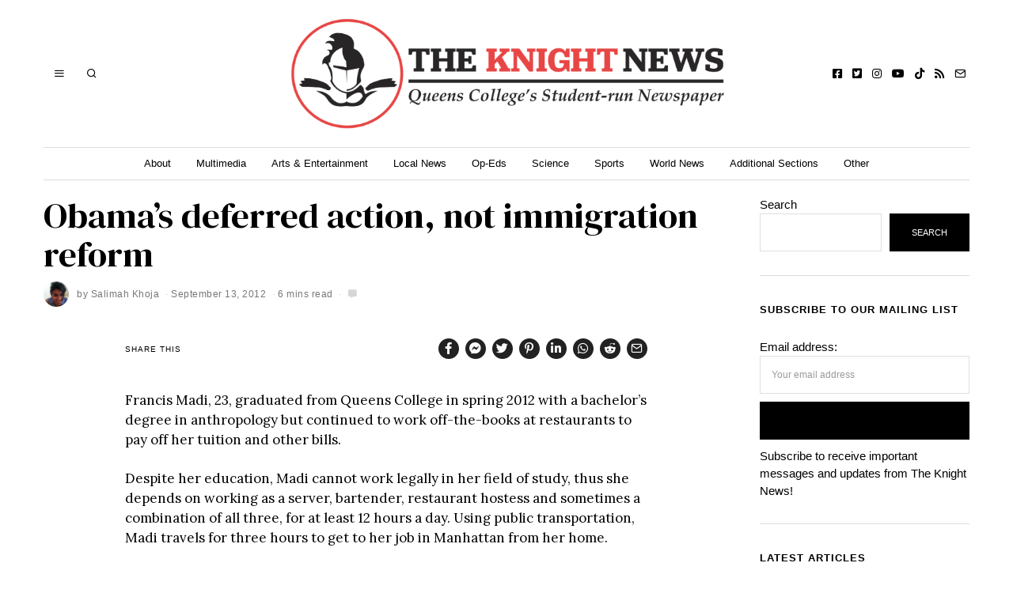

--- FILE ---
content_type: text/html; charset=UTF-8
request_url: https://www.theknightnews.com/2012/09/13/obamas-deferred-action-not-immigration-reform/
body_size: 41213
content:
<!DOCTYPE html>
<html lang="en-US" class="no-js">
<head>
	<meta charset="UTF-8">
	<meta name="viewport" content="width=device-width, initial-scale=1.0">
	<link rel="profile" href="http://gmpg.org/xfn/11">
    
	<!--[if lt IE 9]>
	<script src="https://www.theknightnews.com/wp-content/themes/fox/js/html5.js"></script>
	<![endif]-->
    
    <script>(function(html){html.className = html.className.replace(/\bno-js\b/,'js')})(document.documentElement);</script>
<title>Obama’s deferred action, not immigration reform &#8211; The Knight News</title>
<meta name='robots' content='max-image-preview:large' />
<link rel='dns-prefetch' href='//code.responsivevoice.org' />
<link rel='dns-prefetch' href='//ws.sharethis.com' />
<link rel='dns-prefetch' href='//stats.wp.com' />
<link rel='dns-prefetch' href='//fonts.googleapis.com' />
<link href='https://fonts.gstatic.com' crossorigin rel='preconnect' />
<link rel="alternate" type="application/rss+xml" title="The Knight News &raquo; Feed" href="https://www.theknightnews.com/feed/" />
<link rel="alternate" type="application/rss+xml" title="The Knight News &raquo; Comments Feed" href="https://www.theknightnews.com/comments/feed/" />
<link rel="alternate" type="application/rss+xml" title="The Knight News &raquo; Obama’s deferred action, not immigration reform Comments Feed" href="https://www.theknightnews.com/2012/09/13/obamas-deferred-action-not-immigration-reform/feed/" />
<link rel="alternate" title="oEmbed (JSON)" type="application/json+oembed" href="https://www.theknightnews.com/wp-json/oembed/1.0/embed?url=https%3A%2F%2Fwww.theknightnews.com%2F2012%2F09%2F13%2Fobamas-deferred-action-not-immigration-reform%2F" />
<link rel="alternate" title="oEmbed (XML)" type="text/xml+oembed" href="https://www.theknightnews.com/wp-json/oembed/1.0/embed?url=https%3A%2F%2Fwww.theknightnews.com%2F2012%2F09%2F13%2Fobamas-deferred-action-not-immigration-reform%2F&#038;format=xml" />
<style id='wp-img-auto-sizes-contain-inline-css'>
img:is([sizes=auto i],[sizes^="auto," i]){contain-intrinsic-size:3000px 1500px}
/*# sourceURL=wp-img-auto-sizes-contain-inline-css */
</style>
<link rel='stylesheet' id='sbi_styles-css' href='https://www.theknightnews.com/wp-content/plugins/instagram-feed/css/sbi-styles.min.css?ver=6.10.0' media='all' />
<style id='wp-emoji-styles-inline-css'>

	img.wp-smiley, img.emoji {
		display: inline !important;
		border: none !important;
		box-shadow: none !important;
		height: 1em !important;
		width: 1em !important;
		margin: 0 0.07em !important;
		vertical-align: -0.1em !important;
		background: none !important;
		padding: 0 !important;
	}
/*# sourceURL=wp-emoji-styles-inline-css */
</style>
<link rel='stylesheet' id='wp-block-library-css' href='https://www.theknightnews.com/wp-content/plugins/gutenberg/build/styles/block-library/style.css?ver=22.2.0' media='all' />
<style id='wp-block-paragraph-inline-css'>
.is-small-text{font-size:.875em}.is-regular-text{font-size:1em}.is-large-text{font-size:2.25em}.is-larger-text{font-size:3em}.has-drop-cap:not(:focus):first-letter{float:left;font-size:8.4em;font-style:normal;font-weight:100;line-height:.68;margin:.05em .1em 0 0;text-transform:uppercase}body.rtl .has-drop-cap:not(:focus):first-letter{float:none;margin-left:.1em}p.has-drop-cap.has-background{overflow:hidden}:root :where(p.has-background){padding:1.25em 2.375em}:where(p.has-text-color:not(.has-link-color)) a{color:inherit}p.has-text-align-left[style*="writing-mode:vertical-lr"],p.has-text-align-right[style*="writing-mode:vertical-rl"]{rotate:180deg}
/*# sourceURL=https://www.theknightnews.com/wp-content/plugins/gutenberg/build/styles/block-library/paragraph/style.css */
</style>
<style id='wp-block-quote-inline-css'>
.wp-block-quote{box-sizing:border-box;overflow-wrap:break-word}.wp-block-quote.is-large:where(:not(.is-style-plain)),.wp-block-quote.is-style-large:where(:not(.is-style-plain)){margin-bottom:1em;padding:0 1em}.wp-block-quote.is-large:where(:not(.is-style-plain)) p,.wp-block-quote.is-style-large:where(:not(.is-style-plain)) p{font-size:1.5em;font-style:italic;line-height:1.6}.wp-block-quote.is-large:where(:not(.is-style-plain)) cite,.wp-block-quote.is-large:where(:not(.is-style-plain)) footer,.wp-block-quote.is-style-large:where(:not(.is-style-plain)) cite,.wp-block-quote.is-style-large:where(:not(.is-style-plain)) footer{font-size:1.125em;text-align:right}.wp-block-quote>cite{display:block}
/*# sourceURL=https://www.theknightnews.com/wp-content/plugins/gutenberg/build/styles/block-library/quote/style.css */
</style>
<style id='wp-block-heading-inline-css'>
h1:where(.wp-block-heading).has-background,h2:where(.wp-block-heading).has-background,h3:where(.wp-block-heading).has-background,h4:where(.wp-block-heading).has-background,h5:where(.wp-block-heading).has-background,h6:where(.wp-block-heading).has-background{padding:1.25em 2.375em}h1.has-text-align-left[style*=writing-mode]:where([style*=vertical-lr]),h1.has-text-align-right[style*=writing-mode]:where([style*=vertical-rl]),h2.has-text-align-left[style*=writing-mode]:where([style*=vertical-lr]),h2.has-text-align-right[style*=writing-mode]:where([style*=vertical-rl]),h3.has-text-align-left[style*=writing-mode]:where([style*=vertical-lr]),h3.has-text-align-right[style*=writing-mode]:where([style*=vertical-rl]),h4.has-text-align-left[style*=writing-mode]:where([style*=vertical-lr]),h4.has-text-align-right[style*=writing-mode]:where([style*=vertical-rl]),h5.has-text-align-left[style*=writing-mode]:where([style*=vertical-lr]),h5.has-text-align-right[style*=writing-mode]:where([style*=vertical-rl]),h6.has-text-align-left[style*=writing-mode]:where([style*=vertical-lr]),h6.has-text-align-right[style*=writing-mode]:where([style*=vertical-rl]){rotate:180deg}
/*# sourceURL=https://www.theknightnews.com/wp-content/plugins/gutenberg/build/styles/block-library/heading/style.css */
</style>
<style id='wp-block-search-inline-css'>
.wp-block-search__button{margin-left:10px;word-break:normal}.wp-block-search__button.has-icon{line-height:0}.wp-block-search__button svg{fill:currentColor;height:1.25em;min-height:24px;min-width:24px;vertical-align:text-bottom;width:1.25em}:where(.wp-block-search__button){border:1px solid #ccc;padding:6px 10px}.wp-block-search__inside-wrapper{display:flex;flex:auto;flex-wrap:nowrap;max-width:100%}.wp-block-search__label{width:100%}.wp-block-search.wp-block-search__button-only .wp-block-search__button{box-sizing:border-box;display:flex;flex-shrink:0;justify-content:center;margin-left:0;max-width:100%}.wp-block-search.wp-block-search__button-only .wp-block-search__inside-wrapper{min-width:0!important;transition-property:width}.wp-block-search.wp-block-search__button-only .wp-block-search__input{flex-basis:100%;transition-duration:.3s}.wp-block-search.wp-block-search__button-only.wp-block-search__searchfield-hidden,.wp-block-search.wp-block-search__button-only.wp-block-search__searchfield-hidden .wp-block-search__inside-wrapper{overflow:hidden}.wp-block-search.wp-block-search__button-only.wp-block-search__searchfield-hidden .wp-block-search__input{border-left-width:0!important;border-right-width:0!important;flex-basis:0;flex-grow:0;margin:0;min-width:0!important;padding-left:0!important;padding-right:0!important;width:0!important}:where(.wp-block-search__input){appearance:none;border:1px solid #949494;flex-grow:1;font-family:inherit;font-size:inherit;font-style:inherit;font-weight:inherit;letter-spacing:inherit;line-height:inherit;margin-left:0;margin-right:0;min-width:3rem;padding:8px;text-decoration:unset!important;text-transform:inherit}:where(.wp-block-search__button-inside .wp-block-search__inside-wrapper){background-color:#fff;border:1px solid #949494;box-sizing:border-box;padding:4px}:where(.wp-block-search__button-inside .wp-block-search__inside-wrapper) .wp-block-search__input{border:none;border-radius:0;padding:0 4px}:where(.wp-block-search__button-inside .wp-block-search__inside-wrapper) .wp-block-search__input:focus{outline:none}:where(.wp-block-search__button-inside .wp-block-search__inside-wrapper) :where(.wp-block-search__button){padding:4px 8px}.wp-block-search.aligncenter .wp-block-search__inside-wrapper{margin:auto}.wp-block[data-align=right] .wp-block-search.wp-block-search__button-only .wp-block-search__inside-wrapper{float:right}
/*# sourceURL=https://www.theknightnews.com/wp-content/plugins/gutenberg/build/styles/block-library/search/style.css */
</style>
<style id='global-styles-inline-css'>
:root{--wp--preset--aspect-ratio--square: 1;--wp--preset--aspect-ratio--4-3: 4/3;--wp--preset--aspect-ratio--3-4: 3/4;--wp--preset--aspect-ratio--3-2: 3/2;--wp--preset--aspect-ratio--2-3: 2/3;--wp--preset--aspect-ratio--16-9: 16/9;--wp--preset--aspect-ratio--9-16: 9/16;--wp--preset--color--black: #000000;--wp--preset--color--cyan-bluish-gray: #abb8c3;--wp--preset--color--white: #ffffff;--wp--preset--color--pale-pink: #f78da7;--wp--preset--color--vivid-red: #cf2e2e;--wp--preset--color--luminous-vivid-orange: #ff6900;--wp--preset--color--luminous-vivid-amber: #fcb900;--wp--preset--color--light-green-cyan: #7bdcb5;--wp--preset--color--vivid-green-cyan: #00d084;--wp--preset--color--pale-cyan-blue: #8ed1fc;--wp--preset--color--vivid-cyan-blue: #0693e3;--wp--preset--color--vivid-purple: #9b51e0;--wp--preset--gradient--vivid-cyan-blue-to-vivid-purple: linear-gradient(135deg,rgb(6,147,227) 0%,rgb(155,81,224) 100%);--wp--preset--gradient--light-green-cyan-to-vivid-green-cyan: linear-gradient(135deg,rgb(122,220,180) 0%,rgb(0,208,130) 100%);--wp--preset--gradient--luminous-vivid-amber-to-luminous-vivid-orange: linear-gradient(135deg,rgb(252,185,0) 0%,rgb(255,105,0) 100%);--wp--preset--gradient--luminous-vivid-orange-to-vivid-red: linear-gradient(135deg,rgb(255,105,0) 0%,rgb(207,46,46) 100%);--wp--preset--gradient--very-light-gray-to-cyan-bluish-gray: linear-gradient(135deg,rgb(238,238,238) 0%,rgb(169,184,195) 100%);--wp--preset--gradient--cool-to-warm-spectrum: linear-gradient(135deg,rgb(74,234,220) 0%,rgb(151,120,209) 20%,rgb(207,42,186) 40%,rgb(238,44,130) 60%,rgb(251,105,98) 80%,rgb(254,248,76) 100%);--wp--preset--gradient--blush-light-purple: linear-gradient(135deg,rgb(255,206,236) 0%,rgb(152,150,240) 100%);--wp--preset--gradient--blush-bordeaux: linear-gradient(135deg,rgb(254,205,165) 0%,rgb(254,45,45) 50%,rgb(107,0,62) 100%);--wp--preset--gradient--luminous-dusk: linear-gradient(135deg,rgb(255,203,112) 0%,rgb(199,81,192) 50%,rgb(65,88,208) 100%);--wp--preset--gradient--pale-ocean: linear-gradient(135deg,rgb(255,245,203) 0%,rgb(182,227,212) 50%,rgb(51,167,181) 100%);--wp--preset--gradient--electric-grass: linear-gradient(135deg,rgb(202,248,128) 0%,rgb(113,206,126) 100%);--wp--preset--gradient--midnight: linear-gradient(135deg,rgb(2,3,129) 0%,rgb(40,116,252) 100%);--wp--preset--font-size--small: 13px;--wp--preset--font-size--medium: 20px;--wp--preset--font-size--large: 36px;--wp--preset--font-size--x-large: 42px;--wp--preset--spacing--20: 0.44rem;--wp--preset--spacing--30: 0.67rem;--wp--preset--spacing--40: 1rem;--wp--preset--spacing--50: 1.5rem;--wp--preset--spacing--60: 2.25rem;--wp--preset--spacing--70: 3.38rem;--wp--preset--spacing--80: 5.06rem;--wp--preset--shadow--natural: 6px 6px 9px rgba(0, 0, 0, 0.2);--wp--preset--shadow--deep: 12px 12px 50px rgba(0, 0, 0, 0.4);--wp--preset--shadow--sharp: 6px 6px 0px rgba(0, 0, 0, 0.2);--wp--preset--shadow--outlined: 6px 6px 0px -3px rgb(255, 255, 255), 6px 6px rgb(0, 0, 0);--wp--preset--shadow--crisp: 6px 6px 0px rgb(0, 0, 0);}:where(.is-layout-flex){gap: 0.5em;}:where(.is-layout-grid){gap: 0.5em;}body .is-layout-flex{display: flex;}.is-layout-flex{flex-wrap: wrap;align-items: center;}.is-layout-flex > :is(*, div){margin: 0;}body .is-layout-grid{display: grid;}.is-layout-grid > :is(*, div){margin: 0;}:where(.wp-block-columns.is-layout-flex){gap: 2em;}:where(.wp-block-columns.is-layout-grid){gap: 2em;}:where(.wp-block-post-template.is-layout-flex){gap: 1.25em;}:where(.wp-block-post-template.is-layout-grid){gap: 1.25em;}.has-black-color{color: var(--wp--preset--color--black) !important;}.has-cyan-bluish-gray-color{color: var(--wp--preset--color--cyan-bluish-gray) !important;}.has-white-color{color: var(--wp--preset--color--white) !important;}.has-pale-pink-color{color: var(--wp--preset--color--pale-pink) !important;}.has-vivid-red-color{color: var(--wp--preset--color--vivid-red) !important;}.has-luminous-vivid-orange-color{color: var(--wp--preset--color--luminous-vivid-orange) !important;}.has-luminous-vivid-amber-color{color: var(--wp--preset--color--luminous-vivid-amber) !important;}.has-light-green-cyan-color{color: var(--wp--preset--color--light-green-cyan) !important;}.has-vivid-green-cyan-color{color: var(--wp--preset--color--vivid-green-cyan) !important;}.has-pale-cyan-blue-color{color: var(--wp--preset--color--pale-cyan-blue) !important;}.has-vivid-cyan-blue-color{color: var(--wp--preset--color--vivid-cyan-blue) !important;}.has-vivid-purple-color{color: var(--wp--preset--color--vivid-purple) !important;}.has-black-background-color{background-color: var(--wp--preset--color--black) !important;}.has-cyan-bluish-gray-background-color{background-color: var(--wp--preset--color--cyan-bluish-gray) !important;}.has-white-background-color{background-color: var(--wp--preset--color--white) !important;}.has-pale-pink-background-color{background-color: var(--wp--preset--color--pale-pink) !important;}.has-vivid-red-background-color{background-color: var(--wp--preset--color--vivid-red) !important;}.has-luminous-vivid-orange-background-color{background-color: var(--wp--preset--color--luminous-vivid-orange) !important;}.has-luminous-vivid-amber-background-color{background-color: var(--wp--preset--color--luminous-vivid-amber) !important;}.has-light-green-cyan-background-color{background-color: var(--wp--preset--color--light-green-cyan) !important;}.has-vivid-green-cyan-background-color{background-color: var(--wp--preset--color--vivid-green-cyan) !important;}.has-pale-cyan-blue-background-color{background-color: var(--wp--preset--color--pale-cyan-blue) !important;}.has-vivid-cyan-blue-background-color{background-color: var(--wp--preset--color--vivid-cyan-blue) !important;}.has-vivid-purple-background-color{background-color: var(--wp--preset--color--vivid-purple) !important;}.has-black-border-color{border-color: var(--wp--preset--color--black) !important;}.has-cyan-bluish-gray-border-color{border-color: var(--wp--preset--color--cyan-bluish-gray) !important;}.has-white-border-color{border-color: var(--wp--preset--color--white) !important;}.has-pale-pink-border-color{border-color: var(--wp--preset--color--pale-pink) !important;}.has-vivid-red-border-color{border-color: var(--wp--preset--color--vivid-red) !important;}.has-luminous-vivid-orange-border-color{border-color: var(--wp--preset--color--luminous-vivid-orange) !important;}.has-luminous-vivid-amber-border-color{border-color: var(--wp--preset--color--luminous-vivid-amber) !important;}.has-light-green-cyan-border-color{border-color: var(--wp--preset--color--light-green-cyan) !important;}.has-vivid-green-cyan-border-color{border-color: var(--wp--preset--color--vivid-green-cyan) !important;}.has-pale-cyan-blue-border-color{border-color: var(--wp--preset--color--pale-cyan-blue) !important;}.has-vivid-cyan-blue-border-color{border-color: var(--wp--preset--color--vivid-cyan-blue) !important;}.has-vivid-purple-border-color{border-color: var(--wp--preset--color--vivid-purple) !important;}.has-vivid-cyan-blue-to-vivid-purple-gradient-background{background: var(--wp--preset--gradient--vivid-cyan-blue-to-vivid-purple) !important;}.has-light-green-cyan-to-vivid-green-cyan-gradient-background{background: var(--wp--preset--gradient--light-green-cyan-to-vivid-green-cyan) !important;}.has-luminous-vivid-amber-to-luminous-vivid-orange-gradient-background{background: var(--wp--preset--gradient--luminous-vivid-amber-to-luminous-vivid-orange) !important;}.has-luminous-vivid-orange-to-vivid-red-gradient-background{background: var(--wp--preset--gradient--luminous-vivid-orange-to-vivid-red) !important;}.has-very-light-gray-to-cyan-bluish-gray-gradient-background{background: var(--wp--preset--gradient--very-light-gray-to-cyan-bluish-gray) !important;}.has-cool-to-warm-spectrum-gradient-background{background: var(--wp--preset--gradient--cool-to-warm-spectrum) !important;}.has-blush-light-purple-gradient-background{background: var(--wp--preset--gradient--blush-light-purple) !important;}.has-blush-bordeaux-gradient-background{background: var(--wp--preset--gradient--blush-bordeaux) !important;}.has-luminous-dusk-gradient-background{background: var(--wp--preset--gradient--luminous-dusk) !important;}.has-pale-ocean-gradient-background{background: var(--wp--preset--gradient--pale-ocean) !important;}.has-electric-grass-gradient-background{background: var(--wp--preset--gradient--electric-grass) !important;}.has-midnight-gradient-background{background: var(--wp--preset--gradient--midnight) !important;}.has-small-font-size{font-size: var(--wp--preset--font-size--small) !important;}.has-medium-font-size{font-size: var(--wp--preset--font-size--medium) !important;}.has-large-font-size{font-size: var(--wp--preset--font-size--large) !important;}.has-x-large-font-size{font-size: var(--wp--preset--font-size--x-large) !important;}
/*# sourceURL=global-styles-inline-css */
</style>

<style id='classic-theme-styles-inline-css'>
/*! This file is auto-generated */
.wp-block-button__link{color:#fff;background-color:#32373c;border-radius:9999px;box-shadow:none;text-decoration:none;padding:calc(.667em + 2px) calc(1.333em + 2px);font-size:1.125em}.wp-block-file__button{background:#32373c;color:#fff;text-decoration:none}
/*# sourceURL=/wp-includes/css/classic-themes.min.css */
</style>
<link rel='stylesheet' id='rv-style-css' href='https://www.theknightnews.com/wp-content/plugins/responsivevoice-text-to-speech/includes/css/responsivevoice.css?ver=6.9' media='all' />
<link rel='stylesheet' id='wi-fonts-css' href='https://fonts.googleapis.com/css?family=DM+Serif+Display%3A400%7CLora%3A400%2C400italic&#038;display=swap&#038;ver=4.7.2' media='all' />
<link rel='stylesheet' id='style-css' href='https://www.theknightnews.com/wp-content/themes/fox/style.min.css?ver=4.7.2' media='all' />
<style id='style-inline-css'>
.color-accent,.social-list.style-plain:not(.style-text_color) a:hover,.wi-mainnav ul.menu ul > li:hover > a,
    .wi-mainnav ul.menu ul li.current-menu-item > a,
    .wi-mainnav ul.menu ul li.current-menu-ancestor > a,.related-title a:hover,.pagination-1 a.page-numbers:hover,.pagination-4 a.page-numbers:hover,.page-links > a:hover,.reading-progress-wrapper,.widget_archive a:hover, .widget_nav_menu a:hover, .widget_meta a:hover, .widget_recent_entries a:hover, .widget_categories a:hover, .widget_product_categories a:hover,.tagcloud a:hover,.header-cart a:hover,.woocommerce .star-rating span:before,.null-instagram-feed .clear a:hover,.widget a.readmore:hover{color:#1e73be}.bg-accent,html .mejs-controls .mejs-time-rail .mejs-time-current,.fox-btn.btn-primary, button.btn-primary, input.btn-primary[type="button"], input.btn-primary[type="reset"], input.btn-primary[type="submit"],.social-list.style-black a:hover,.style--slider-nav-text .flex-direction-nav a:hover, .style--slider-nav-text .slick-nav:hover,.header-cart-icon .num,.post-item-thumbnail:hover .video-indicator-solid,a.more-link:hover,.post-newspaper .related-thumbnail,.pagination-4 span.page-numbers:not(.dots),.review-item.overall .review-score,#respond #submit:hover,.dropcap-color, .style--dropcap-color .enable-dropcap .dropcap-content > p:first-of-type:first-letter, .style--dropcap-color p.has-drop-cap:not(:focus):first-letter,.style--list-widget-3 .fox-post-count,.style--tagcloud-3 .tagcloud a:hover,.blog-widget-small .thumbnail-index,.foxmc-button-primary input[type="submit"],#footer-search .submit:hover,.wpcf7-submit:hover,.woocommerce .widget_price_filter .ui-slider .ui-slider-range,
.woocommerce .widget_price_filter .ui-slider .ui-slider-handle,.woocommerce span.onsale,
.woocommerce ul.products li.product .onsale,.woocommerce #respond input#submit.alt:hover,
.woocommerce a.button.alt:hover,
.woocommerce button.button.alt:hover,
.woocommerce input.button.alt:hover,.woocommerce a.add_to_cart_button:hover,.woocommerce #review_form #respond .form-submit input:hover{background-color:#1e73be}.review-item.overall .review-score,.partial-content,.style--tagcloud-3 .tagcloud a:hover,.null-instagram-feed .clear a:hover{border-color:#1e73be}.reading-progress-wrapper::-webkit-progress-value{background-color:#1e73be}.reading-progress-wrapper::-moz-progress-value{background-color:#1e73be}.heading-1a .container, .heading-1b .container, .section-heading .line, .heading-5 .heading-inner{border-color:#cccccc}.header-row-branding{padding-top:20px;padding-bottom:20px}.header-search-wrapper .search-btn, .header-cart-icon, .hamburger-btn{font-size:14px}.sticky-element-height, .header-sticky-element.before-sticky{height:50px}html .fox-theme .sticky-header-background{opacity:1}.header-sticky-element.before-sticky #wi-logo img, .header-sticky-element.before-sticky .wi-logo img{height:20px}.fox-logo img{width:550px}.wi-mainnav ul.menu > li > a, .header-social.style-plain:not(.style-text_color) a, .header-search-wrapper .search-btn, .header-cart-icon a, .hamburger-btn{color:#000000}.wi-mainnav ul.menu > li:hover > a{color:#222222}.wi-mainnav ul.menu > li.current-menu-item > a, .wi-mainnav ul.menu > li.current-menu-ancestor > a,
    .row-nav-style-active-1 .wi-mainnav ul.menu > li.current-menu-item > a, .row-nav-style-active-1 .wi-mainnav ul.menu > li.current-menu-ancestor > a {color:#222222}.header-row-nav .container{border-color:#dddddd}.wi-mainnav ul.menu > li.menu-item-has-children > a:after, .wi-mainnav ul.menu > li.mega > a:after{color:#cccccc}.wi-mainnav ul.menu ul{background-color:#ffffff}.wi-mainnav ul.menu ul li:hover > a, .wi-mainnav ul.menu .post-nav-item-title:hover a, .wi-mainnav ul.menu > li.mega ul ul a:hover{color:#dd3333}.wi-mainnav ul.menu ul li:hover > a, .wi-mainnav ul.menu > li.mega ul ul a:hover{background-color:#fafafa}.wi-mainnav ul.menu ul li.current-menu-item > a, .wi-mainnav ul.menu ul li.current-menu-ancestor > a{color:#dd3333;background-color:#fafafa}.wi-mainnav ul.menu ul > li, .mega-sep{border-color:#eeeeee}.footer-col-sep{border-color:#dddddd}#footer-logo img{width:210px}.footer-copyright{color:#777777}#backtotop.backtotop-circle, #backtotop.backtotop-square{border-width:0px}#backtotop{color:#999999;background-color:#ffffff}.list-thumbnail{width:280px}.post-item-excerpt{color:#797979}.single .wi-content{padding-top:20px}.minimal-logo img{height:20px}.share-style-custom a{width:26px}.fox-share.color-custom a{color:#ffffff}.fox-share.background-custom a{background-color:#222222}.fox-share.hover-background-custom a:hover{background-color:#555555}.reading-progress-wrapper{height:3px}a{color:#1e73be}a:hover{color:#1e73be}textarea,table,td, th,.fox-input,
input[type="color"], input[type="date"], input[type="datetime"], input[type="datetime-local"], input[type="email"], input[type="month"], input[type="number"], input[type="password"], input[type="search"], input[type="tel"], input[type="text"], input[type="time"], input[type="url"], input[type="week"], input:not([type]), textarea,select,.fox-slider-rich,.style--tag-block .fox-term-list a,.header-sticky-element.before-sticky,.post-sep,.blog-related,.blog-related .line,.post-list-sep,.article-small,
.article-tall,.article-small-list,.pagination-1 .pagination-inner,.toparea > .container,.single-heading,.single-heading span:before, .single-heading span:after,.authorbox-simple,.post-nav-simple,#posts-small-heading,.commentlist li + li > .comment-body,.commentlist ul.children,.hero-meta .header-main,.widget,.widget_archive ul, .widget_nav_menu ul, .widget_meta ul, .widget_recent_entries ul, .widget_categories ul, .widget_product_categories ul,.widget_archive li, .widget_nav_menu li, .widget_meta li, .widget_recent_entries li, .widget_categories li, .widget_product_categories li,#footer-widgets,#footer-bottom,#backtotop,.offcanvas-nav li + li > a,.woocommerce div.product .woocommerce-tabs ul.tabs:before,.woocommerce div.product .woocommerce-tabs ul.tabs li a,.products.related > h2,
.products.upsells > h2,
.cross-sells > h2,.woocommerce table.shop_table,#add_payment_method table.cart td.actions .coupon .input-text, .woocommerce-cart table.cart td.actions .coupon .input-text, .woocommerce-checkout table.cart td.actions .coupon .input-text,.woocommerce-MyAccount-navigation ul li + li{border-color:#dddddd}.fox-input, input[type="color"], input[type="date"], input[type="datetime"], input[type="datetime-local"], input[type="email"], input[type="month"], input[type="number"], input[type="password"], input[type="search"], input[type="tel"], input[type="text"], input[type="time"], input[type="url"], input[type="week"], input:not([type]), textarea{color:#999999}.fox-input:focus, input[type="color"]:focus, input[type="date"]:focus, input[type="datetime"]:focus, input[type="datetime-local"]:focus, input[type="email"]:focus, input[type="month"]:focus, input[type="number"]:focus, input[type="password"]:focus, input[type="search"]:focus, input[type="tel"]:focus, input[type="text"]:focus, input[type="time"]:focus, input[type="url"]:focus, input[type="week"]:focus, input:not([type]):focus, textarea:focus{color:#777777}blockquote{color:#666666}.wi-dropcap,.enable-dropcap .dropcap-content > p:first-of-type:first-letter, p.has-drop-cap:not(:focus):first-letter{font-weight:400}.wp-caption-text, .post-thumbnail-standard figcaption, .wp-block-image figcaption, .blocks-gallery-caption{color:#777777;text-align:center}.post-item-title a:hover{color:#555555;text-decoration:none}.post-item-meta{color:#777777}.post-item-meta a:hover{color:#111111}.standalone-categories a{color:#1e73be}.post-item-subtitle{color:#000000}.single-heading{text-align:left}#mobile-logo img{height:20px}#offcanvas,#offcanvas-bg{width:240px}.offcanvas-nav li,.offcanvas-element.social-list,.offcanvas-sidebar,.offcanvas-search{padding-left:20px;padding-right:0px}.offcanvas-nav a,.offcanvas-nav ul ul a,.offcanvas-nav li > .indicator{line-height:24px}body .elementor-section.elementor-section-boxed>.elementor-container{max-width:1210px}@media (min-width: 1200px) {.container,.cool-thumbnail-size-big .post-thumbnail{width:1170px}body.layout-boxed .wi-wrapper{width:1230px}}@media (min-width:1024px) {.secondary, .section-secondary{width:265px}.has-sidebar .primary, .section-has-sidebar .section-primary, .section-sep{width:calc(100% - 265px)}}body,.font-body,.fox-btn,button,input[type="button"],input[type="reset"],input[type="submit"],.post-item-meta,.standalone-categories,.slogan,.wi-mainnav ul.menu > li > a,.footer-bottom .widget_nav_menu,#footernav,.offcanvas-nav,.wi-mainnav ul.menu ul,.header-builder .widget_nav_menu  ul.menu ul,.post-item-subtitle,.single-heading,.widget-title,.section-heading h2,.fox-heading .heading-title-main,.article-big .readmore,.fox-input,input[type="color"],input[type="date"],input[type="datetime"],input[type="datetime-local"],input[type="email"],input[type="month"],input[type="number"],input[type="password"],input[type="search"],input[type="tel"],input[type="text"],input[type="time"],input[type="url"],input[type="week"],input:not([type]),textarea,.wp-caption-text,.post-thumbnail-standard figcaption,.wp-block-image figcaption,.blocks-gallery-caption,.footer-copyright{font-family:"Helvetica Neue",sans-serif}.font-heading,h1,h2,h3,h4,h5,h6,.wp-block-quote.is-large cite,.wp-block-quote.is-style-large cite,.fox-term-list,.wp-block-cover-text,.title-label,.thumbnail-view,.readmore,a.more-link,.post-big a.more-link,.style--slider-navtext .flex-direction-nav a,.min-logo-text,.page-links-container,.authorbox-nav,.post-navigation .post-title,.review-criterion,.review-score,.review-text,.commentlist .fn,.reply a,.widget_archive,.widget_nav_menu,.widget_meta,.widget_recent_entries,.widget_categories,.widget_product_categories,.widget_rss > ul a.rsswidget,.widget_rss > ul > li > cite,.widget_recent_comments,#backtotop,.view-count,.tagcloud,.woocommerce span.onsale,.woocommerce ul.products li.product .onsale,.woocommerce #respond input#submit,.woocommerce a.button,.woocommerce button.button,.woocommerce input.button,.woocommerce a.added_to_cart,.woocommerce nav.woocommerce-pagination ul,.woocommerce div.product p.price,.woocommerce div.product span.price,.woocommerce div.product .woocommerce-tabs ul.tabs li a,.woocommerce #reviews #comments ol.commentlist li .comment-text p.meta,.woocommerce table.shop_table th,.woocommerce table.shop_table td.product-name a,.fox-logo,.mobile-logo-text,.post-item-title,.archive-title,.single .post-item-title.post-title,.page-title,.wi-dropcap,.enable-dropcap .dropcap-content > p:first-of-type:first-letter,p.has-drop-cap:not(:focus):first-letter{font-family:"DM Serif Display",serif}body.single:not(.elementor-page) .entry-content,body.page:not(.elementor-page) .entry-content,blockquote{font-family:"Lora",serif}body, .font-body{font-size:15px;font-weight:400;font-style:normal;text-transform:none;letter-spacing:0px;line-height:1.5}h1, h2, h3, h4, h5, h6{font-weight:400;text-transform:none;line-height:1.2}h2{font-size:2.0625em;font-style:normal}h3{font-size:1.625em;font-style:normal}h4{font-size:1.25em;font-style:normal}.fox-logo, .min-logo-text, .mobile-logo-text{font-size:60px;font-weight:400;font-style:normal;text-transform:uppercase;letter-spacing:0px;line-height:1.1}.slogan{font-size:11px;font-weight:400;text-transform:uppercase;letter-spacing:2px;line-height:1.1}.wi-mainnav ul.menu > li > a, .footer-bottom .widget_nav_menu, #footernav, .offcanvas-nav{font-size:13px;font-weight:400;text-transform:none;letter-spacing:0px}.wi-mainnav ul.menu ul, .header-builder .widget_nav_menu  ul.menu ul{font-size:12px;font-weight:400;font-style:normal;letter-spacing:0px}.post-item-title{font-style:normal}.post-item-meta{font-size:12px;font-style:normal;text-transform:none}.standalone-categories{font-size:11px;font-weight:700;font-style:normal;text-transform:uppercase;letter-spacing:1px}.archive-title{font-size:2.6em;font-weight:400;font-style:normal;text-transform:none}.single .post-item-title.post-title, .page-title{font-weight:400;font-style:normal}.post-item-subtitle{font-size:1.2em;font-style:normal}body.single:not(.elementor-page) .entry-content, body.page:not(.elementor-page) .entry-content{font-size:17px;font-style:normal}.single-heading{font-size:12px;font-weight:700;font-style:normal;text-transform:uppercase;letter-spacing:0px}.widget-title{font-size:13px;font-weight:700;font-style:normal;text-transform:uppercase;letter-spacing:1px}.section-heading h2, .fox-heading .heading-title-main{font-weight:700;font-style:normal;text-transform:uppercase;letter-spacing:0px}.fox-btn, button, input[type="button"], input[type="reset"], input[type="submit"], .article-big .readmore{font-size:11px;font-weight:400;font-style:normal;text-transform:uppercase;letter-spacing:0px}.fox-input, input[type="color"], input[type="date"], input[type="datetime"], input[type="datetime-local"], input[type="email"], input[type="month"], input[type="number"], input[type="password"], input[type="search"], input[type="tel"], input[type="text"], input[type="time"], input[type="url"], input[type="week"], input:not([type]), textarea{font-size:12px;font-style:normal}blockquote{font-weight:400;font-style:italic}.wi-dropcap,.enable-dropcap .dropcap-content > p:first-of-type:first-letter, p.has-drop-cap:not(:focus):first-letter{font-style:normal}.wp-caption-text, .post-thumbnail-standard figcaption, .wp-block-image figcaption, .blocks-gallery-caption{font-size:12px;font-style:normal}.footer-copyright{font-size:12px}.offcanvas-nav{font-size:13px;font-weight:600;font-style:normal}@media only screen and (max-width: 1023px){.fox-logo, .min-logo-text, .mobile-logo-text{font-size:40px}}@media only screen and (max-width: 567px){body, .font-body{font-size:14px}.fox-logo, .min-logo-text, .mobile-logo-text{font-size:20px}.archive-title{font-size:1.4em}.post-item-subtitle{font-size:1em}body.single:not(.elementor-page) .entry-content, body.page:not(.elementor-page) .entry-content{font-size:15px}}#footer-widgets{border-top-width:3px;border-color:#e0e0e0;border-style:double}#footer-bottom{border-top-width:3px;border-color:#e0e0e0;border-style:double}#titlebar .container{border-bottom-width:1px;border-color:#e0e0e0;border-style:solid}.wi-mainnav ul.menu ul{margin-top:-2px;border-top-width:2px;border-right-width:0px;border-bottom-width:0px;border-left-width:0px;border-color:#dd3333}.wi-mainnav ul.menu ul a{padding-top:6px;padding-bottom:6px}.widget-title{margin-bottom:24px;padding-top:5px;padding-bottom:5px;border-style:solid}.fox-input, input[type="color"], input[type="date"], input[type="datetime"], input[type="datetime-local"], input[type="email"], input[type="month"], input[type="number"], input[type="password"], input[type="search"], input[type="tel"], input[type="text"], input[type="time"], input[type="url"], input[type="week"], input:not([type]), textarea{border-color:#e0e0e0}blockquote{border-color:#6487a9;border-style:solid}body.layout-boxed{background-color:#d8e0e6}.reading-progress-wrapper::-webkit-progress-value {background-color:#dd3333}.reading-progress-wrapper::-moz-progress-bar {background-color:#dd3333}
/*# sourceURL=style-inline-css */
</style>
<script src="https://www.theknightnews.com/wp-includes/js/jquery/jquery.min.js?ver=3.7.1" id="jquery-core-js"></script>
<script src="https://www.theknightnews.com/wp-includes/js/jquery/jquery-migrate.min.js?ver=3.4.1" id="jquery-migrate-js"></script>
<script id="3d-flip-book-client-locale-loader-js-extra">
var FB3D_CLIENT_LOCALE = {"ajaxurl":"https://www.theknightnews.com/wp-admin/admin-ajax.php","dictionary":{"Table of contents":"Table of contents","Close":"Close","Bookmarks":"Bookmarks","Thumbnails":"Thumbnails","Search":"Search","Share":"Share","Facebook":"Facebook","Twitter":"Twitter","Email":"Email","Play":"Play","Previous page":"Previous page","Next page":"Next page","Zoom in":"Zoom in","Zoom out":"Zoom out","Fit view":"Fit view","Auto play":"Auto play","Full screen":"Full screen","More":"More","Smart pan":"Smart pan","Single page":"Single page","Sounds":"Sounds","Stats":"Stats","Print":"Print","Download":"Download","Goto first page":"Goto first page","Goto last page":"Goto last page"},"images":"https://www.theknightnews.com/wp-content/plugins/interactive-3d-flipbook-powered-physics-engine/assets/images/","jsData":{"urls":[],"posts":{"ids_mis":[],"ids":[]},"pages":[],"firstPages":[],"bookCtrlProps":[],"bookTemplates":[]},"key":"3d-flip-book","pdfJS":{"pdfJsLib":"https://www.theknightnews.com/wp-content/plugins/interactive-3d-flipbook-powered-physics-engine/assets/js/pdf.min.js?ver=4.3.136","pdfJsWorker":"https://www.theknightnews.com/wp-content/plugins/interactive-3d-flipbook-powered-physics-engine/assets/js/pdf.worker.js?ver=4.3.136","stablePdfJsLib":"https://www.theknightnews.com/wp-content/plugins/interactive-3d-flipbook-powered-physics-engine/assets/js/stable/pdf.min.js?ver=2.5.207","stablePdfJsWorker":"https://www.theknightnews.com/wp-content/plugins/interactive-3d-flipbook-powered-physics-engine/assets/js/stable/pdf.worker.js?ver=2.5.207","pdfJsCMapUrl":"https://www.theknightnews.com/wp-content/plugins/interactive-3d-flipbook-powered-physics-engine/assets/cmaps/"},"cacheurl":"https://www.theknightnews.com/wp-content/uploads/3d-flip-book/cache/","pluginsurl":"https://www.theknightnews.com/wp-content/plugins/","pluginurl":"https://www.theknightnews.com/wp-content/plugins/interactive-3d-flipbook-powered-physics-engine/","thumbnailSize":{"width":"150","height":"150"},"version":"1.16.17"};
//# sourceURL=3d-flip-book-client-locale-loader-js-extra
</script>
<script src="https://www.theknightnews.com/wp-content/plugins/interactive-3d-flipbook-powered-physics-engine/assets/js/client-locale-loader.js?ver=1.16.17" id="3d-flip-book-client-locale-loader-js" async data-wp-strategy="async"></script>
<script src="https://code.responsivevoice.org/responsivevoice.js" id="responsive-voice-js"></script>
<script id='st_insights_js' src="https://ws.sharethis.com/button/st_insights.js?publisher=4d48b7c5-0ae3-43d4-bfbe-3ff8c17a8ae6&amp;product=simpleshare&amp;ver=8.5.3" id="ssba-sharethis-js"></script>
<link rel="https://api.w.org/" href="https://www.theknightnews.com/wp-json/" /><link rel="alternate" title="JSON" type="application/json" href="https://www.theknightnews.com/wp-json/wp/v2/posts/1004" /><link rel="EditURI" type="application/rsd+xml" title="RSD" href="https://www.theknightnews.com/xmlrpc.php?rsd" />
<meta name="generator" content="WordPress 6.9" />
<link rel="canonical" href="https://www.theknightnews.com/2012/09/13/obamas-deferred-action-not-immigration-reform/" />
<link rel='shortlink' href='https://www.theknightnews.com/?p=1004' />
	<style>img#wpstats{display:none}</style>
		<link rel="pingback" href="https://www.theknightnews.com/xmlrpc.php">
<script>(()=>{var o=[],i={};["on","off","toggle","show"].forEach((l=>{i[l]=function(){o.push([l,arguments])}})),window.Boxzilla=i,window.boxzilla_queue=o})();</script><meta name="twitter:widgets:link-color" content="#000000"><meta name="twitter:widgets:border-color" content="#000000"><meta name="twitter:partner" content="tfwp"><link rel="icon" href="https://www.theknightnews.com/wp-content/uploads/2020/06/cropped-cropped-52859438_10157410607245798_616644646713425920_n-3-32x32.jpg" sizes="32x32" />
<link rel="icon" href="https://www.theknightnews.com/wp-content/uploads/2020/06/cropped-cropped-52859438_10157410607245798_616644646713425920_n-3-192x192.jpg" sizes="192x192" />
<link rel="apple-touch-icon" href="https://www.theknightnews.com/wp-content/uploads/2020/06/cropped-cropped-52859438_10157410607245798_616644646713425920_n-3-180x180.jpg" />
<meta name="msapplication-TileImage" content="https://www.theknightnews.com/wp-content/uploads/2020/06/cropped-cropped-52859438_10157410607245798_616644646713425920_n-3-270x270.jpg" />

<meta name="twitter:card" content="summary"><meta name="twitter:title" content="Obama’s deferred action, not immigration reform"><meta name="twitter:site" content="@theknightnewsqc"><meta name="twitter:description" content="Francis Madi, 23, graduated from Queens College in spring 2012 with a bachelor’s degree in anthropology but continued to work off-the-books at restaurants to pay off her tuition and other bills. Despite her education, Madi cannot work legally in her field of study, thus she depends on working as a server, bartender, restaurant hostess and sometimes a combination of all three, for at least 12 hours a day. Using public transportation, Madi travels for three hours to get to her job in Manhattan from her home. Madi is one of 1.4 million undocumented youth who is eligible to apply for&hellip;">
		<style id="wp-custom-css">
			Christopher Nolan, director and producer of The Dark Knight trilogy, added another notch to his blockbuster belt with the thought provoking film “Interstellar” this month.

Written by Nolan and his brother Johnathan Nolan, “Interstellar” presents Earth in its final stages of complete disintegration.

In the film, the planet lost the majority of its resources due to a progressive disease. NASA believes Earth will no longer be able to maintain mankind. The film centers on Cooper, Mathew McConaughey’s character, and his fellow astronauts who set out to find another habitable planet suitable for continuing human life.

Interstellar is nearly three hours of adventure and science fiction in a rural stretch of farmland plagued with dust storms. The film exhibited both familiar and new aspects of Nolan’s ability to convey a story. However, at times it felt rushed and choppy.

Nolan avoided providing a backstory for the desolate present-day Earth and how it came to be that way. Despite this, there is a great amount of suspense, which makes up for humanistic shortcomings.

Cooper comes across as the accidental all American hero. He’s almost always willing to take huge risks for the love of his children and has a slight disinterest in mankind as a whole, a clear difference from most films.

Ann Hathaway plays the role of Brand, a beautiful and brilliant woman with a touch of hope. She portrays a subtle character that was rarely driven by emotions and always kept the mission in mind of finding a suitable place for mankind, avoiding Hollywood clichés.

There were moments in the film that struck the same chord as Inception, another Nolan film. Inception confused many viewers who were lost if they missed a minor detail. The same applies to Interstellar.

The film’s sound was a reoccurring distraction. There were several times where the sound was not consistent and it cannot be determined whether it was a minor mistake or done on purpose. Either way, it took away from the film because in this genre these elements must fuse perfectly.

Overall, “Interstellar” provoked many thoughts on the current state of the Earth, and far more extravagant thoughts on “sister-like” planets.		</style>
		
<style id="color-preview"></style>

        	<!-- Fonts Plugin CSS - https://fontsplugin.com/ -->
	<style>
			</style>
	<!-- Fonts Plugin CSS -->
	    
<link rel='stylesheet' id='simple-share-buttons-adder-ssba-css' href='https://www.theknightnews.com/wp-content/plugins/simple-share-buttons-adder/css/ssba.css?ver=1765340363' media='all' />
<style id='simple-share-buttons-adder-ssba-inline-css'>
	.ssba {
									
									
									
									
								}
								.ssba img
								{
									width: 35px !important;
									padding: 6px;
									border:  0;
									box-shadow: none !important;
									display: inline !important;
									vertical-align: middle;
									box-sizing: unset;
								}

								.ssba-classic-2 .ssbp-text {
									display: none!important;
								}

								.ssba .fb-save
								{
								padding: 6px;
								line-height: 30px; }
								.ssba, .ssba a
								{
									text-decoration:none;
									background: none;
									
									font-size: 12px;
									
									font-weight: normal;
								}
								

			   #ssba-bar-2 .ssbp-bar-list {
					max-width: 48px !important;;
			   }
			   #ssba-bar-2 .ssbp-bar-list li a {height: 48px !important; width: 48px !important; 
				}
				#ssba-bar-2 .ssbp-bar-list li a:hover {
				}

				#ssba-bar-2 .ssbp-bar-list li a svg,
				 #ssba-bar-2 .ssbp-bar-list li a svg path, .ssbp-bar-list li a.ssbp-surfingbird span:not(.color-icon) svg polygon {line-height: 48px !important;; font-size: 18px;}
				#ssba-bar-2 .ssbp-bar-list li a:hover svg,
				 #ssba-bar-2 .ssbp-bar-list li a:hover svg path, .ssbp-bar-list li a.ssbp-surfingbird span:not(.color-icon) svg polygon {}
				#ssba-bar-2 .ssbp-bar-list li {
				margin: 0px 0!important;
				}@media only screen and ( max-width: 750px ) {
				#ssba-bar-2 {
				display: block;
				}
			}
/*# sourceURL=simple-share-buttons-adder-ssba-inline-css */
</style>
</head>

<body class="wp-singular post-template-default single single-post postid-1004 single-format-standard wp-custom-logo wp-theme-fox masthead-mobile-fixed fox-theme lightmode layout-wide style--dropcap-default dropcap-style-default style--dropcap-font-heading style--tag-plain style--list-widget-1 style--tagcloud-1 style--blockquote-has-icon style--blockquote-icon-1 style--blockquote-icon-position-overlap style--single-heading-border_top style--link-2 style--widget-sep" itemscope itemtype="https://schema.org/WebPage">
    
        
    <div id="wi-all" class="fox-outer-wrapper fox-all wi-all">

        
        <div id="wi-wrapper" class="fox-wrapper wi-wrapper">

            <div class="wi-container">

                
                
<header id="masthead" class="site-header header-classic header-sticky-style-heavy-shadow submenu-light" itemscope itemtype="https://schema.org/WPHeader">
    
    <div id="masthead-mobile-height"></div>

    
<div class="header-container header-stack3 header-nav-top-1 header-nav-bottom-1">


    
    
<div class="header-classic-row header-row-branding header-row-main header-stack3-main">

    <div class="container">
        
        
    <div id="logo-area" class="fox-logo-area fox-header-logo site-branding">
        
        <div id="wi-logo" class="fox-logo-container">
            
            <h2 class="wi-logo-main fox-logo logo-type-image" id="site-logo">                
                <a href="https://www.theknightnews.com/" rel="home">
                    
                    <img width="7769" height="2070" src="https://www.theknightnews.com/wp-content/uploads/2024/09/TKN-Logo.png" class="main-img-logo" alt="" decoding="async" fetchpriority="high" srcset="https://www.theknightnews.com/wp-content/uploads/2024/09/TKN-Logo.png 7769w, https://www.theknightnews.com/wp-content/uploads/2024/09/TKN-Logo-300x80.png 300w, https://www.theknightnews.com/wp-content/uploads/2024/09/TKN-Logo-1024x273.png 1024w, https://www.theknightnews.com/wp-content/uploads/2024/09/TKN-Logo-768x205.png 768w, https://www.theknightnews.com/wp-content/uploads/2024/09/TKN-Logo-1536x409.png 1536w, https://www.theknightnews.com/wp-content/uploads/2024/09/TKN-Logo-2048x546.png 2048w, https://www.theknightnews.com/wp-content/uploads/2024/09/TKN-Logo-50x13.png 50w, https://www.theknightnews.com/wp-content/uploads/2024/09/TKN-Logo-480x128.png 480w" sizes="(max-width: 7769px) 100vw, 7769px" />                    
                </a>
                
            </h2>
        </div><!-- .fox-logo-container -->

        
    </div><!-- #logo-area -->

            
                <div class="header-stack3-left header-stack3-part">
            
            
    <a class="toggle-menu hamburger hamburger-btn">
        <span class="hamburger-open-icon"><i class="feather-menu ic-hamburger"></i></span>        <span class="hamburger-close-icon"><i class="feather-x"></i></span>    </a>



<div class="header-search-wrapper header-search-modal">
    
    <span class="search-btn search-btn-modal">
        <i class="feather-search"></i>    </span>
    
    <div class="modal-search-wrapper modal-showing-slide-down">
        
        <div class="container">
            
            <div class="modal-search-container">
    
                <div class="searchform">
    
    <form role="search" method="get" action="https://www.theknightnews.com/" itemprop="potentialAction" itemscope itemtype="https://schema.org/SearchAction" class="form">
        
        <input type="text" name="s" class="s search-field" value="" placeholder="Type &amp; hit enter" />
        
        <button class="submit" role="button" title="Go">
            
            <i class="feather-search"></i>            
        </button>
        
    </form><!-- .form -->
    
</div><!-- .searchform -->                
                
    <h3 class="search-nav-heading small-heading">Suggestions</h3>

    <nav id="search-menu" role="navigation" itemscope itemtype="https://schema.org/SiteNavigationElement">
        
                
    </nav><!-- #search-menu -->

                    
            </div><!-- .modal-search-container -->
            
        </div><!-- .header-search-form -->
        
        <span class="close-modal"><i class="feather-x"></i></span>
    
    </div><!-- .modal-search-wrapper -->
    
</div><!-- .header-search-wrapper -->

            
        </div><!-- .header-stack3-part -->
                
                <div class="header-stack3-right header-stack3-part">
            
            

<div class="social-list header-social style-plain shape-circle align-center icon-size-small icon-spacing-small style-none" id="social-id-697069d7f10f3">
    
    <ul>
    
                
        <li class="li-facebook">
            <a href="https://www.facebook.com/TheKnightNews" target="_blank" rel="noopener" title="Facebook">
                <i class="fab fa-facebook-square"></i>
            </a>
            
                    </li>
        
                
        <li class="li-twitter">
            <a href="https://twitter.com/TheKnightNews" target="_blank" rel="noopener" title="Twitter">
                <i class="fab fa-twitter-square"></i>
            </a>
            
                    </li>
        
                
        <li class="li-instagram">
            <a href="https://www.instagram.com/theknightnewsqc/" target="_blank" rel="noopener" title="Instagram">
                <i class="fab fa-instagram"></i>
            </a>
            
                    </li>
        
                
        <li class="li-youtube">
            <a href="https://www.youtube.com/channel/UCzIEi9E3twMw6Jxh1jpbdbQ" target="_blank" rel="noopener" title="YouTube">
                <i class="fab fa-youtube"></i>
            </a>
            
                    </li>
        
                
        <li class="li-tiktok">
            <a href="https://www.tiktok.com/@qctheknightnews" target="_blank" rel="noopener" title="Tiktok">
                <i class="fab fa-tiktok"></i>
            </a>
            
                    </li>
        
                
        <li class="li-rss-2">
            <a href="#" target="_blank" rel="noopener" title="RSS">
                <i class="fa fa-rss"></i>
            </a>
            
                    </li>
        
                
        <li class="li-email">
            <a href="mailto:info@theknightnews.com" target="_blank" rel="noopener" title="Email">
                <i class="feather-mail"></i>
            </a>
            
                    </li>
        
            
    </ul>
    
</div><!-- .social-list -->

            
        </div><!-- .header-stack3-part -->
        
    </div><!-- .container -->
    
    
</div><!-- .header-row-main -->
    
    
<div class="row-nav-light row-nav-style-active-4 header-classic-row header-row-nav header-sticky-element">

    <div class="container">

        <a href="https://www.theknightnews.com/" class="wi-logo"><img width="3618" height="415" src="https://www.theknightnews.com/wp-content/uploads/2022/04/First-One.png" class="sticky-img-logo" alt="" decoding="async" srcset="https://www.theknightnews.com/wp-content/uploads/2022/04/First-One.png 3618w, https://www.theknightnews.com/wp-content/uploads/2022/04/First-One-300x34.png 300w, https://www.theknightnews.com/wp-content/uploads/2022/04/First-One-1024x117.png 1024w, https://www.theknightnews.com/wp-content/uploads/2022/04/First-One-768x88.png 768w, https://www.theknightnews.com/wp-content/uploads/2022/04/First-One-1536x176.png 1536w, https://www.theknightnews.com/wp-content/uploads/2022/04/First-One-2048x235.png 2048w, https://www.theknightnews.com/wp-content/uploads/2022/04/First-One-50x6.png 50w, https://www.theknightnews.com/wp-content/uploads/2022/04/First-One-480x55.png 480w" sizes="(max-width: 3618px) 100vw, 3618px" /></a>
    <nav id="wi-mainnav" class="navigation-ele wi-mainnav" role="navigation" itemscope itemtype="https://schema.org/SiteNavigationElement">
        
        <div class="menu style-indicator-none"><ul id="menu-primary" class="menu"><li id="menu-item-7011" class="menu-item menu-item-type-post_type menu-item-object-page menu-item-has-children menu-item-7011"><a href="https://www.theknightnews.com/?page_id=24">About</a>
<ul class="sub-menu">
	<li id="menu-item-7012" class="menu-item menu-item-type-post_type menu-item-object-page menu-item-7012"><a href="https://www.theknightnews.com/staff/">Staff Directory</a></li>
	<li id="menu-item-7013" class="menu-item menu-item-type-post_type menu-item-object-page menu-item-7013"><a href="https://www.theknightnews.com/meet-the-editorial-board/">Meet the Editorial Board and Officers</a></li>
	<li id="menu-item-7014" class="menu-item menu-item-type-post_type menu-item-object-page menu-item-7014"><a href="https://www.theknightnews.com/protocols-and-resources/">Protocols and Resources</a></li>
</ul>
</li>
<li id="menu-item-6992" class="menu-item menu-item-type-taxonomy menu-item-object-category menu-item-has-children menu-item-6992"><a href="https://www.theknightnews.com/category/multimedia/">Multimedia</a>
<ul class="sub-menu">
	<li id="menu-item-6993" class="menu-item menu-item-type-post_type menu-item-object-page menu-item-has-children menu-item-6993"><a href="https://www.theknightnews.com/videos/">Videos</a>
	<ul class="sub-menu">
		<li id="menu-item-7718" class="menu-item menu-item-type-post_type menu-item-object-page menu-item-7718"><a href="https://www.theknightnews.com/videos-around-campus/">Videos: Around Campus</a></li>
		<li id="menu-item-7289" class="menu-item menu-item-type-post_type menu-item-object-page menu-item-7289"><a href="https://www.theknightnews.com/videos-qc-helper/">Videos: QC Helper</a></li>
		<li id="menu-item-6998" class="menu-item menu-item-type-post_type menu-item-object-page menu-item-6998"><a href="https://www.theknightnews.com/videos-meet-the-staff/">Videos: Meet the Staff</a></li>
		<li id="menu-item-6997" class="menu-item menu-item-type-post_type menu-item-object-page menu-item-6997"><a href="https://www.theknightnews.com/videos-guest-speakers/">Videos: Guest Speakers</a></li>
		<li id="menu-item-6996" class="menu-item menu-item-type-post_type menu-item-object-page menu-item-6996"><a href="https://www.theknightnews.com/videos-internship-experiences/">Videos: Internship Experiences</a></li>
		<li id="menu-item-6999" class="menu-item menu-item-type-post_type menu-item-object-page menu-item-6999"><a href="https://www.theknightnews.com/videos-helpful-tips/">Videos: Helpful Tips</a></li>
	</ul>
</li>
	<li id="menu-item-6995" class="menu-item menu-item-type-post_type menu-item-object-page menu-item-6995"><a href="https://www.theknightnews.com/cartoons/">Cartoons</a></li>
	<li id="menu-item-6994" class="menu-item menu-item-type-post_type menu-item-object-page menu-item-6994"><a href="https://www.theknightnews.com/podcasts/">Podcasts</a></li>
	<li id="menu-item-7007" class="menu-item menu-item-type-post_type menu-item-object-page menu-item-7007"><a href="https://www.theknightnews.com/social-media-accounts/">Social Media</a></li>
</ul>
</li>
<li id="menu-item-6980" class="menu-item menu-item-type-taxonomy menu-item-object-category menu-item-6980"><a href="https://www.theknightnews.com/category/artsandentertainment/">Arts &amp; Entertainment</a></li>
<li id="menu-item-6979" class="menu-item menu-item-type-taxonomy menu-item-object-category menu-item-has-children menu-item-6979"><a href="https://www.theknightnews.com/category/local-news/">Local News</a>
<ul class="sub-menu">
	<li id="menu-item-6983" class="menu-item menu-item-type-taxonomy menu-item-object-category menu-item-6983"><a href="https://www.theknightnews.com/category/local-news/qc-news/">QC News</a></li>
	<li id="menu-item-6984" class="menu-item menu-item-type-taxonomy menu-item-object-category menu-item-6984"><a href="https://www.theknightnews.com/category/local-news/cuny-news/">CUNY News</a></li>
	<li id="menu-item-6982" class="menu-item menu-item-type-taxonomy menu-item-object-category menu-item-6982"><a href="https://www.theknightnews.com/category/local-news/ny-news/">NY News</a></li>
</ul>
</li>
<li id="menu-item-6985" class="menu-item menu-item-type-taxonomy menu-item-object-category menu-item-6985"><a href="https://www.theknightnews.com/category/op-eds/">Op-Eds</a></li>
<li id="menu-item-6986" class="menu-item menu-item-type-taxonomy menu-item-object-category menu-item-6986"><a href="https://www.theknightnews.com/category/science/">Science</a></li>
<li id="menu-item-6981" class="menu-item menu-item-type-taxonomy menu-item-object-category menu-item-has-children menu-item-6981"><a href="https://www.theknightnews.com/category/sports/">Sports</a>
<ul class="sub-menu">
	<li id="menu-item-7030" class="menu-item menu-item-type-taxonomy menu-item-object-category menu-item-7030"><a href="https://www.theknightnews.com/category/sports/professional-sports/">Professional Sports</a></li>
	<li id="menu-item-7031" class="menu-item menu-item-type-taxonomy menu-item-object-category menu-item-7031"><a href="https://www.theknightnews.com/category/sports/qc-sports/">QC Sports</a></li>
</ul>
</li>
<li id="menu-item-7025" class="menu-item menu-item-type-taxonomy menu-item-object-category menu-item-7025"><a href="https://www.theknightnews.com/category/world-news/">World News</a></li>
<li id="menu-item-7216" class="menu-item menu-item-type-taxonomy menu-item-object-category menu-item-has-children menu-item-7216"><a href="https://www.theknightnews.com/category/additional-sections/">Additional Sections</a>
<ul class="sub-menu">
	<li id="menu-item-8528" class="menu-item menu-item-type-taxonomy menu-item-object-category menu-item-8528"><a href="https://www.theknightnews.com/category/professor-column/">Professor Column</a></li>
	<li id="menu-item-7220" class="menu-item menu-item-type-taxonomy menu-item-object-category menu-item-7220"><a href="https://www.theknightnews.com/category/editorials/">Editorials</a></li>
	<li id="menu-item-7219" class="menu-item menu-item-type-taxonomy menu-item-object-category menu-item-7219"><a href="https://www.theknightnews.com/category/columns/">Columns</a></li>
	<li id="menu-item-7221" class="menu-item menu-item-type-taxonomy menu-item-object-category menu-item-7221"><a href="https://www.theknightnews.com/category/racial-justice-guide/">Racial Justice Guide</a></li>
</ul>
</li>
<li id="menu-item-7016" class="menu-item menu-item-type-post_type menu-item-object-page menu-item-has-children menu-item-7016"><a href="https://www.theknightnews.com/other/">Other</a>
<ul class="sub-menu">
	<li id="menu-item-7018" class="menu-item menu-item-type-post_type menu-item-object-page menu-item-7018"><a href="https://www.theknightnews.com/frequently-asked-questions/">Frequently Asked Questions</a></li>
	<li id="menu-item-7019" class="menu-item menu-item-type-post_type menu-item-object-page menu-item-7019"><a href="https://www.theknightnews.com/contact/">Contact</a></li>
	<li id="menu-item-7021" class="menu-item menu-item-type-post_type menu-item-object-page menu-item-7021"><a href="https://www.theknightnews.com/story-submission-form/">Story Submission Form</a></li>
	<li id="menu-item-7020" class="menu-item menu-item-type-post_type menu-item-object-page menu-item-7020"><a href="https://www.theknightnews.com/staff-application/">Staff Application</a></li>
	<li id="menu-item-7033" class="menu-item menu-item-type-post_type menu-item-object-page menu-item-7033"><a href="https://www.theknightnews.com/internships/">Internships</a></li>
	<li id="menu-item-7024" class="menu-item menu-item-type-taxonomy menu-item-object-category menu-item-7024"><a href="https://www.theknightnews.com/category/letters-to-the-editor/">Letters to the Editor</a></li>
</ul>
</li>
</ul></div>        
    </nav><!-- #wi-mainnav -->

    
    </div><!-- .container -->
    
    
</div><!-- .header-element-nav -->



    
</div><!-- .header-container -->    
</header><!-- #masthead -->
                
<div id="masthead-mobile" class="masthead-mobile">
    
    <div class="container">
        
        <div class="masthead-mobile-left masthead-mobile-part">
            
            
    <a class="toggle-menu hamburger hamburger-btn">
        <span class="hamburger-open-icon"><i class="feather-menu ic-hamburger"></i></span>        <span class="hamburger-close-icon"><i class="feather-x"></i></span>    </a>

            
                        
        </div><!-- .masthead-mobile-part -->
    
        
<h4 id="mobile-logo" class="mobile-logo mobile-logo-image">
    
    <a href="https://www.theknightnews.com/" rel="home">

                
        
        <img width="7769" height="2070" src="https://www.theknightnews.com/wp-content/uploads/2024/09/TKN-Logo.png" class="attachment-full size-full" alt="" decoding="async" srcset="https://www.theknightnews.com/wp-content/uploads/2024/09/TKN-Logo.png 7769w, https://www.theknightnews.com/wp-content/uploads/2024/09/TKN-Logo-300x80.png 300w, https://www.theknightnews.com/wp-content/uploads/2024/09/TKN-Logo-1024x273.png 1024w, https://www.theknightnews.com/wp-content/uploads/2024/09/TKN-Logo-768x205.png 768w, https://www.theknightnews.com/wp-content/uploads/2024/09/TKN-Logo-1536x409.png 1536w, https://www.theknightnews.com/wp-content/uploads/2024/09/TKN-Logo-2048x546.png 2048w, https://www.theknightnews.com/wp-content/uploads/2024/09/TKN-Logo-50x13.png 50w, https://www.theknightnews.com/wp-content/uploads/2024/09/TKN-Logo-480x128.png 480w" sizes="(max-width: 7769px) 100vw, 7769px" />
        
    </a>
    
</h4><!-- .mobile-logo -->

            
        <div class="masthead-mobile-right masthead-mobile-part">
        
                        
        </div><!-- .masthead-mobile-part -->
    
    </div><!-- .container -->
    
    <div class="masthead-mobile-bg"></div>

</div><!-- #masthead-mobile -->
    
    
                <div id="wi-main" class="wi-main fox-main">

<article id="wi-content" class="wi-content wi-single single-style-1 padding-top-normal post-1004 post type-post status-publish format-standard hentry category-news tag-dream-act tag-immigration tag-queens-college tag-salimah-khoja has-sidebar sidebar-right" itemscope itemtype="https://schema.org/CreativeWork">
    
        
    <div class="single-big-section single-big-section-content">
        
        <div class="container">

            <div id="primary" class="primary content-area">

                <div class="theiaStickySidebar">

                                            <header class="single-header post-header entry-header single-section align-left single-header-template-4" itemscope itemtype="https://schema.org/WPHeader">
    
        <div class="container">
            
            <div class="header-main">
                
                                
                <div class="post-item-header"><div class="title-subtitle"><h1 class="post-title post-item-title">Obama’s deferred action, not immigration reform</h1></div>
<div class="post-item-meta wi-meta fox-meta post-header-section ">
    
    <div class="fox-meta-author entry-author meta-author" itemprop="author" itemscope itemtype="https://schema.org/Person"><a class="meta-author-avatar" itemprop="url" rel="author" href="https://www.theknightnews.com/author/salimah/"><img alt='' src='https://secure.gravatar.com/avatar/2da382a15e79f07e335ad8e18befa065446cdbeac9fc7e8e2dfb39c87a2153a0?s=80&#038;d=mm&#038;r=g' srcset='https://secure.gravatar.com/avatar/2da382a15e79f07e335ad8e18befa065446cdbeac9fc7e8e2dfb39c87a2153a0?s=160&#038;d=mm&#038;r=g 2x' class='avatar avatar-80 photo' height='80' width='80' loading='lazy' decoding='async'/></a><span class="byline"> by <a class="url fn" itemprop="url" rel="author" href="https://www.theknightnews.com/author/salimah/">Salimah Khoja</a></span></div>    <div class="entry-date meta-time machine-time time-short"><time class="published updated" itemprop="datePublished" datetime="2012-09-13T16:58:28-04:00">September 13, 2012</time></div>            <div class="reading-time">6 mins read</div>    <a href="https://www.theknightnews.com/2012/09/13/obamas-deferred-action-not-immigration-reform/#respond" class="comment-link" ><span class="comment-icon"><i class="fa fa-comment-alt"></i></span></a>    
</div>

</div>                
                                
            </div><!-- .header-main -->

        </div><!-- .container -->
    
    </header><!-- .single-header -->
                        
<div class="single-body single-section">
    
    <div class="single-section single-main-content allow-stretch-left allow-stretch-right allow-stretch-bigger disable-dropcap">
        
                
        <div class="entry-container">
            
            <div class="content-main narrow-area">
            
                
<div class="fox-share share-style-custom fox-share-top single-component color-custom background-custom hover-color-custom hover-background-custom share-icons-shape-circle size-small share-layout-inline">
    
        
    <span class="share-label"><i class="fa fa-share-alt"></i>Share this</span>
    
        
    <ul>
        
                
        <li class="li-share-facebook">
            
            <a href="https://www.facebook.com/sharer/sharer.php?u=https%3A%2F%2Fwww.theknightnews.com%2F2012%2F09%2F13%2Fobamas-deferred-action-not-immigration-reform%2F" title="Facebook" class="share share-facebook">
                
                <i class="fab fa-facebook-f"></i>
                <span>Facebook</span>
                
            </a>
            
        </li>
        
                
        <li class="li-share-messenger">
            
            <a href="https://www.facebook.com/dialog/send?app_id=794927004237856&#038;link=https%3A%2F%2Fwww.theknightnews.com%2F2012%2F09%2F13%2Fobamas-deferred-action-not-immigration-reform%2F&#038;redirect_uri=https%3A%2F%2Fwww.theknightnews.com%2F" title="Messenger" class="share share-messenger">
                
                <i class="fab fa-facebook-messenger"></i>
                <span>Messenger</span>
                
            </a>
            
        </li>
        
                
        <li class="li-share-twitter">
            
            <a href="https://twitter.com/intent/tweet?url=https%3A%2F%2Fwww.theknightnews.com%2F2012%2F09%2F13%2Fobamas-deferred-action-not-immigration-reform%2F&#038;text=Obama%E2%80%99s+deferred+action%2C+not+immigration+reform&#038;via=withemes" title="Twitter" class="share share-twitter">
                
                <i class="fab fa-twitter"></i>
                <span>Twitter</span>
                
            </a>
            
        </li>
        
                
        <li class="li-share-pinterest">
            
            <a href="https://pinterest.com/pin/create/button/?url=https%3A%2F%2Fwww.theknightnews.com%2F2012%2F09%2F13%2Fobamas-deferred-action-not-immigration-reform%2F&#038;description=Obama%E2%80%99s+deferred+action%2C+not+immigration+reform" title="Pinterest" class="share share-pinterest">
                
                <i class="fab fa-pinterest-p"></i>
                <span>Pinterest</span>
                
            </a>
            
        </li>
        
                
        <li class="li-share-linkedin">
            
            <a href="https://www.linkedin.com/shareArticle?mini=true&#038;url=https%3A%2F%2Fwww.theknightnews.com%2F2012%2F09%2F13%2Fobamas-deferred-action-not-immigration-reform%2F&#038;title=Obama%E2%80%99s+deferred+action%2C+not+immigration+reform" title="Linkedin" class="share share-linkedin">
                
                <i class="fab fa-linkedin-in"></i>
                <span>Linkedin</span>
                
            </a>
            
        </li>
        
                
        <li class="li-share-whatsapp">
            
            <a href="https://api.whatsapp.com/send?phone=&#038;text=https%3A%2F%2Fwww.theknightnews.com%2F2012%2F09%2F13%2Fobamas-deferred-action-not-immigration-reform%2F" title="Whatsapp" class="share share-whatsapp">
                
                <i class="fab fa-whatsapp"></i>
                <span>Whatsapp</span>
                
            </a>
            
        </li>
        
                
        <li class="li-share-reddit">
            
            <a href="https://www.reddit.com/submit?url=https%3A%2F%2Fwww.theknightnews.com%2F2012%2F09%2F13%2Fobamas-deferred-action-not-immigration-reform%2F&#038;title=Obama%E2%80%99s+deferred+action%2C+not+immigration+reform" title="Reddit" class="share share-reddit">
                
                <i class="fab fa-reddit-alien"></i>
                <span>Reddit</span>
                
            </a>
            
        </li>
        
                
        <li class="li-share-email">
            
            <a href="mailto:?subject=Obama%E2%80%99s%20deferred%20action%2C%20not%20immigration%20reform&#038;body=https%3A%2F%2Fwww.theknightnews.com%2F2012%2F09%2F13%2Fobamas-deferred-action-not-immigration-reform%2F" title="Email" class="email-share">
                
                <i class="feather-mail"></i>
                <span>Email</span>
                
            </a>
            
        </li>
        
                
    </ul>
    
</div><!-- .fox-share -->

                <div class="dropcap-content columnable-content entry-content single-component">

                    <p>Francis Madi, 23, graduated from Queens College in spring 2012 with a bachelor’s degree in anthropology but continued to work off-the-books at restaurants to pay off her tuition and other bills.</p>
<p>Despite her education, Madi cannot work legally in her field of study, thus she depends on working as a server, bartender, restaurant hostess and sometimes a combination of all three, for at least 12 hours a day. Using public transportation, Madi travels for three hours to get to her job in Manhattan from her home.</p>
<p>Madi is one of 1.4 million undocumented youth who is eligible to apply for President Barack Obama’s deferred action program and remain in the United States for two years without fear of deportation.</p>
<p>Since beginning on Aug. 15, the temporary relief allows people like Madi to obtain work authorization, social security numbers and driver’s licenses. College students who are not already receiving in-state tuition—tuition that is lower than that of out-of-state or international students’—are eligible for it.</p>
<p>“My first reaction was [that] it’s election year so of course Obama would do this to get Latino votes,” Madi said. “But I was really happy when it came out because once this application gets approved, I’ll be able to apply for jobs based on my degree; not in restaurants in odd conditions where it just pays the bills. It’s a really big upgrade for me. I am not going to be judged by my lack of papers, but with my degree and my educational level.”</p>
<p>In a memo released on June 15, Janet Napolitano, secretary of homeland security, highlighted that the Obama administration’s new immigration directive would defer the removal of individuals who fit the criteria of the DREAM Act.</p>
<p>Eligible individuals include those who came to the U.S. under the age of 16, have continuously stayed in the country for at least five years preceding, and on the date of the memo, are currently in school, have graduated from high school, have obtained a GED or are honorably discharged veterans of the Coast Guard or the Army. They must also not have been convicted of a felony offense, a significant misdemeanor offense, multiple misdemeanor offenses or otherwise pose a threat to national security.</p>
<p>The initiative is not limited to undocumented youth of Latin descent but to all eligible individuals.<br />
Kamal Essaheb, staff attorney at CUNY Citizenship Now, in addressing concerns of qualifying individuals who fear deportation, mentioned that applicants will not be deported if their application is rejected, unless if they committed fraud on the application or they pose a threat to national security or public safety.</p>
<p>“Students with no criminal record will [not] be rounded up and deported if Gov. Romney becomes president. It’s true that it’s possible that the deferred action policy can be reversed, but that’s not likely,” Essaheb said. “President Obama won’t reverse his own policy and as president, Romney is unlikely to take work permits and driver’s licenses away from people once they already have them.&#8221;</p>
<p>Immigration coalitions such as the New York State Youth Leadership Council, CUNY Citizenship Now and New York Legal Assistance Group, offer free legal advice and application assistance. However, the student will be responsible for paying at least $465 in application fees. It is still unclear whether the Department of Homeland Security will waive the fees for low-income individuals.</p>
<p>Madi and QC sophomore Byron Pullutasig, president of the QC Dream Team—a group dedicated to making undocumented students safe, feel that that while deferred action is a step toward a long awaited solution toward immigration reform, it is not enough to fix the problem since the plan only offers a renewable status rather than a path to permanent residency or citizenship.</p>
<p>“Students should really try to educate themselves and people around them,” Madi said. “This is not the actual DREAM Act and [we] need to be fighting for more because it’s not enough.”</p>
<p>Pullutasig also said that the deferred action plan is a &#8220;big step forward [for] the DREAM Act&#8221; because it provides hope that the act can become a reality.</p>
<p>“Hopefully before the two years are up, the legislature will see that we are doing everything legally. Dreamers might be able to show them that they can contribute to the United States,” Pullutasig said. “That might give us the 50 votes needed to pass the DREAM Act. So that’s the duty right now that we can contribute to the economy.”</p>
<p>The Pew Hispanic Center estimates that as many as 320,000 more unauthorized immigrants may be eventually eligible for relief from deportation. U.S. citizenship and immigration services are currently tallying up how many have applied since mid-august.</p>
<!-- Simple Share Buttons Adder (8.5.3) simplesharebuttons.com --><div class="ssba-classic-2 ssba ssbp-wrap alignleft ssbp--theme-1"><div style="text-align:left"><span class="ssba-share-text">Share this...</span><br/><a data-site="facebook" class="ssba_facebook_share ssba_share_link" href="https://www.facebook.com/sharer.php?t=Obama’s deferred action, not immigration reform&u=https://www.theknightnews.com/2012/09/13/obamas-deferred-action-not-immigration-reform/"  target=_blank  style="color:; background-color: ; height: 48px; width: 48px; " ><img decoding="async" src="https://www.theknightnews.com/wp-content/plugins/simple-share-buttons-adder/buttons/somacro/facebook.png" style="width: 35px;" title="facebook" class="ssba ssba-img" alt="Share on facebook" /><div title="Facebook" class="ssbp-text">Facebook</div></a><a data-site="pinterest" class="ssba_pinterest_share ssba_share_link" href="https://pinterest.com/pin/create/button/?description=Obama’s deferred action, not immigration reform&media=&url=https://www.theknightnews.com/2012/09/13/obamas-deferred-action-not-immigration-reform/"  target=_blank  style="color:; background-color: ; height: 48px; width: 48px; " ><img decoding="async" src="https://www.theknightnews.com/wp-content/plugins/simple-share-buttons-adder/buttons/somacro/pinterest.png" style="width: 35px;" title="pinterest" class="ssba ssba-img" alt="Share on pinterest" /><div title="Pinterest" class="ssbp-text">Pinterest</div></a><a data-site="twitter" class="ssba_twitter_share ssba_share_link" href="https://twitter.com/intent/tweet?text=Obama’s deferred action, not immigration reform&url=https://www.theknightnews.com/2012/09/13/obamas-deferred-action-not-immigration-reform/&via="  target=_blank  style="color:; background-color: ; height: 48px; width: 48px; " ><img decoding="async" src="https://www.theknightnews.com/wp-content/plugins/simple-share-buttons-adder/buttons/somacro/twitter.png" style="width: 35px;" title="twitter" class="ssba ssba-img" alt="Share on twitter" /><div title="Twitter" class="ssbp-text">Twitter</div></a><a data-site="linkedin" class="ssba_linkedin_share ssba_share_link" href="https://www.linkedin.com/shareArticle?title=Obama’s deferred action, not immigration reform&url=https://www.theknightnews.com/2012/09/13/obamas-deferred-action-not-immigration-reform/"  target=_blank  style="color:; background-color: ; height: 48px; width: 48px; " ><img decoding="async" src="https://www.theknightnews.com/wp-content/plugins/simple-share-buttons-adder/buttons/somacro/linkedin.png" style="width: 35px;" title="linkedin" class="ssba ssba-img" alt="Share on linkedin" /><div title="Linkedin" class="ssbp-text">Linkedin</div></a></div></div>
                </div><!-- .entry-content -->

                <div class="single-component single-component-tag">
    
    <div class="single-tags entry-tags post-tags align-left tag-label-hide">

        <h3 class="single-heading tag-label">
            <span>
                Tags:            </span>
        </h3>
        
        <div class="fox-term-list">

            <ul><li><a href="https://www.theknightnews.com/tag/dream-act/" rel="tag">DREAM Act</a></li><li><a href="https://www.theknightnews.com/tag/immigration/" rel="tag">immigration</a></li><li><a href="https://www.theknightnews.com/tag/queens-college/" rel="tag">Queens College</a></li><li><a href="https://www.theknightnews.com/tag/salimah-khoja/" rel="tag">Salimah Khoja</a></li></ul>
        </div><!-- .fox-term-list -->

    </div><!-- .single-tags -->
    
</div>
    <div class="single-component single-component-share">
<div class="fox-share share-style-custom  color-custom background-custom hover-color-custom hover-background-custom share-icons-shape-circle size-small share-layout-inline">
    
        
    <span class="share-label"><i class="fa fa-share-alt"></i>Share this</span>
    
        
    <ul>
        
                
        <li class="li-share-facebook">
            
            <a href="https://www.facebook.com/sharer/sharer.php?u=https%3A%2F%2Fwww.theknightnews.com%2F2012%2F09%2F13%2Fobamas-deferred-action-not-immigration-reform%2F" title="Facebook" class="share share-facebook">
                
                <i class="fab fa-facebook-f"></i>
                <span>Facebook</span>
                
            </a>
            
        </li>
        
                
        <li class="li-share-messenger">
            
            <a href="https://www.facebook.com/dialog/send?app_id=794927004237856&#038;link=https%3A%2F%2Fwww.theknightnews.com%2F2012%2F09%2F13%2Fobamas-deferred-action-not-immigration-reform%2F&#038;redirect_uri=https%3A%2F%2Fwww.theknightnews.com%2F" title="Messenger" class="share share-messenger">
                
                <i class="fab fa-facebook-messenger"></i>
                <span>Messenger</span>
                
            </a>
            
        </li>
        
                
        <li class="li-share-twitter">
            
            <a href="https://twitter.com/intent/tweet?url=https%3A%2F%2Fwww.theknightnews.com%2F2012%2F09%2F13%2Fobamas-deferred-action-not-immigration-reform%2F&#038;text=Obama%E2%80%99s+deferred+action%2C+not+immigration+reform&#038;via=withemes" title="Twitter" class="share share-twitter">
                
                <i class="fab fa-twitter"></i>
                <span>Twitter</span>
                
            </a>
            
        </li>
        
                
        <li class="li-share-pinterest">
            
            <a href="https://pinterest.com/pin/create/button/?url=https%3A%2F%2Fwww.theknightnews.com%2F2012%2F09%2F13%2Fobamas-deferred-action-not-immigration-reform%2F&#038;description=Obama%E2%80%99s+deferred+action%2C+not+immigration+reform" title="Pinterest" class="share share-pinterest">
                
                <i class="fab fa-pinterest-p"></i>
                <span>Pinterest</span>
                
            </a>
            
        </li>
        
                
        <li class="li-share-linkedin">
            
            <a href="https://www.linkedin.com/shareArticle?mini=true&#038;url=https%3A%2F%2Fwww.theknightnews.com%2F2012%2F09%2F13%2Fobamas-deferred-action-not-immigration-reform%2F&#038;title=Obama%E2%80%99s+deferred+action%2C+not+immigration+reform" title="Linkedin" class="share share-linkedin">
                
                <i class="fab fa-linkedin-in"></i>
                <span>Linkedin</span>
                
            </a>
            
        </li>
        
                
        <li class="li-share-whatsapp">
            
            <a href="https://api.whatsapp.com/send?phone=&#038;text=https%3A%2F%2Fwww.theknightnews.com%2F2012%2F09%2F13%2Fobamas-deferred-action-not-immigration-reform%2F" title="Whatsapp" class="share share-whatsapp">
                
                <i class="fab fa-whatsapp"></i>
                <span>Whatsapp</span>
                
            </a>
            
        </li>
        
                
        <li class="li-share-reddit">
            
            <a href="https://www.reddit.com/submit?url=https%3A%2F%2Fwww.theknightnews.com%2F2012%2F09%2F13%2Fobamas-deferred-action-not-immigration-reform%2F&#038;title=Obama%E2%80%99s+deferred+action%2C+not+immigration+reform" title="Reddit" class="share share-reddit">
                
                <i class="fab fa-reddit-alien"></i>
                <span>Reddit</span>
                
            </a>
            
        </li>
        
                
        <li class="li-share-email">
            
            <a href="mailto:?subject=Obama%E2%80%99s%20deferred%20action%2C%20not%20immigration%20reform&#038;body=https%3A%2F%2Fwww.theknightnews.com%2F2012%2F09%2F13%2Fobamas-deferred-action-not-immigration-reform%2F" title="Email" class="email-share">
                
                <i class="feather-mail"></i>
                <span>Email</span>
                
            </a>
            
        </li>
        
                
    </ul>
    
</div><!-- .fox-share -->
</div>
<div class="single-component single-component-authorbox">
    
    <div class="fox-authorbox authorbox-simple authorbox-full">
    
        <div class="authorbox-inner">

                        <div class="user-item-avatar authorbox-avatar avatar-circle">

                <a href="https://www.theknightnews.com/author/salimah/">

                    <img alt='' src='https://secure.gravatar.com/avatar/2da382a15e79f07e335ad8e18befa065446cdbeac9fc7e8e2dfb39c87a2153a0?s=300&#038;d=mm&#038;r=g' srcset='https://secure.gravatar.com/avatar/2da382a15e79f07e335ad8e18befa065446cdbeac9fc7e8e2dfb39c87a2153a0?s=600&#038;d=mm&#038;r=g 2x' class='avatar avatar-300 photo' height='300' width='300' loading='lazy' decoding='async'/>
                </a>

            </div><!-- .user-item-avatar -->

            <div class="authorbox-text">

                
                
                
                <div class="fox-user-item authorbox-tab active authorbox-content" data-tab="author">

                    <div class="user-item-body">

                        
                        <h3 class="user-item-name">

                            <a href="https://www.theknightnews.com/author/salimah/">Salimah Khoja</a>

                        </h3>

                        
                        
                        
<div class="social-list user-item-social shape-circle style-plain">
    
    <ul>
    
                
                
    </ul>
    
</div><!-- .user-item-social -->


                    </div><!-- .user-item-body -->

                </div><!-- .fox-user-item -->

                
            </div><!-- .authorbox-text -->

        </div><!-- .authorbox-inner -->

    </div><!-- .fox-authorbox -->

</div><!-- .single-authorbox-section -->
        <div class="single-related-wrapper single-component single-component-related">

        <div class="fox-related-posts">

            <div class="container">

                <h3 class="single-heading related-label related-heading">
                    <span>Don't Miss</span>
                </h3>

                

<div class="blog-container blog-container-grid">
    
    <div class="wi-blog fox-blog blog-grid fox-grid blog-card-has-shadow column-3 spacing-small">
    
    
<article class="wi-post post-item post-grid fox-grid-item post-align-left post--thumbnail-before post-9659 post type-post status-publish format-standard has-post-thumbnail hentry category-editors-pick category-local-news category-news category-qc-news tag-cuny tag-forbes tag-news tag-queens-college tag-ranked has-sidebar sidebar-right" itemscope itemtype="https://schema.org/CreativeWork">

    <div class="post-item-inner grid-inner post-grid-inner">
        
                
            
<figure class="wi-thumbnail fox-thumbnail post-item-thumbnail fox-figure  grid-thumbnail thumbnail-acute ratio-landscape hover-none" itemscope itemtype="https://schema.org/ImageObject">
    
    <div class="thumbnail-inner">
    
                
        <a href="https://www.theknightnews.com/2025/10/14/queens-college-ranks-8th-among-cuny-schools-in-forbes-list/" class="post-link">
            
        
            <span class="image-element">

                <img width="720" height="480" src="https://www.theknightnews.com/wp-content/uploads/2025/10/qc-1-720x480.jpg" class="attachment-thumbnail-large size-thumbnail-large" alt="" decoding="async" loading="lazy" />
            </span><!-- .image-element -->

            
            
                    
        </a>
        
                
    </div><!-- .thumbnail-inner -->
    
    
</figure><!-- .fox-thumbnail -->


<div class="post-body post-item-body grid-body post-grid-body" style="background-color:">

    <div class="post-body-inner">

        <div class="post-item-header">
<div class="post-item-meta wi-meta fox-meta post-header-section ">
    
        <div class="entry-date meta-time machine-time time-short"><time class="published updated" itemprop="datePublished" datetime="2025-10-14T08:00:00-04:00">October 14, 2025</time></div>                    
</div>


<h3 class="post-item-title wi-post-title fox-post-title post-header-section size-tiny" itemprop="headline">
    <a href="https://www.theknightnews.com/2025/10/14/queens-college-ranks-8th-among-cuny-schools-in-forbes-list/" rel="bookmark">        
        Queens College Ranks 8th Among CUNY Schools in Forbes List
    </a>
</h3></div>
    </div>

</div><!-- .post-item-body -->


        
    </div><!-- .post-item-inner -->

</article><!-- .post-item -->
<article class="wi-post post-item post-grid fox-grid-item post-align-left post--thumbnail-before post-9668 post type-post status-publish format-standard has-post-thumbnail hentry category-editors-pick category-local-news category-news category-qc-news tag-cuny tag-photography-club tag-queens-college has-sidebar sidebar-right" itemscope itemtype="https://schema.org/CreativeWork">

    <div class="post-item-inner grid-inner post-grid-inner">
        
                
            
<figure class="wi-thumbnail fox-thumbnail post-item-thumbnail fox-figure  grid-thumbnail thumbnail-acute ratio-landscape hover-none" itemscope itemtype="https://schema.org/ImageObject">
    
    <div class="thumbnail-inner">
    
                
        <a href="https://www.theknightnews.com/2025/10/14/the-preservation-of-culture-in-powdermaker-hall/" class="post-link">
            
        
            <span class="image-element">

                <img width="720" height="480" src="https://www.theknightnews.com/wp-content/uploads/2025/10/Screenshot-2025-10-01-11.22.48-PM-720x480.png" class="attachment-thumbnail-large size-thumbnail-large" alt="" decoding="async" loading="lazy" />
            </span><!-- .image-element -->

            
            
                    
        </a>
        
                
    </div><!-- .thumbnail-inner -->
    
    
</figure><!-- .fox-thumbnail -->


<div class="post-body post-item-body grid-body post-grid-body" style="background-color:">

    <div class="post-body-inner">

        <div class="post-item-header">
<div class="post-item-meta wi-meta fox-meta post-header-section ">
    
        <div class="entry-date meta-time machine-time time-short"><time class="published updated" itemprop="datePublished" datetime="2025-10-14T08:00:00-04:00">October 14, 2025</time></div>                    
</div>


<h3 class="post-item-title wi-post-title fox-post-title post-header-section size-tiny" itemprop="headline">
    <a href="https://www.theknightnews.com/2025/10/14/the-preservation-of-culture-in-powdermaker-hall/" rel="bookmark">        
        The Preservation of Culture In Powdermaker Hall
    </a>
</h3></div>
    </div>

</div><!-- .post-item-body -->


        
    </div><!-- .post-item-inner -->

</article><!-- .post-item -->
<article class="wi-post post-item post-grid fox-grid-item post-align-left post--thumbnail-before post-4929 post type-post status-publish format-standard has-post-thumbnail hentry category-local-news category-news tag-cuny-cunybudgetcuts-qc-queenscollege tag-cuny tag-qc tag-queens-college has-sidebar sidebar-right" itemscope itemtype="https://schema.org/CreativeWork">

    <div class="post-item-inner grid-inner post-grid-inner">
        
                
            
<figure class="wi-thumbnail fox-thumbnail post-item-thumbnail fox-figure  grid-thumbnail thumbnail-acute ratio-landscape hover-none" itemscope itemtype="https://schema.org/ImageObject">
    
    <div class="thumbnail-inner">
    
                
        <a href="https://www.theknightnews.com/2020/10/14/how-will-new-york-citys-budget-cuts-affect-cuny-and-our-community/" class="post-link">
            
        
            <span class="image-element">

                <img width="348" height="217" src="https://www.theknightnews.com/wp-content/uploads/2020/10/unnamed.png" class="attachment-thumbnail-large size-thumbnail-large" alt="" decoding="async" loading="lazy" srcset="https://www.theknightnews.com/wp-content/uploads/2020/10/unnamed.png 348w, https://www.theknightnews.com/wp-content/uploads/2020/10/unnamed-300x187.png 300w, https://www.theknightnews.com/wp-content/uploads/2020/10/unnamed-50x31.png 50w" sizes="auto, (max-width: 348px) 100vw, 348px" />
            </span><!-- .image-element -->

            
            
                    
        </a>
        
                
    </div><!-- .thumbnail-inner -->
    
    
</figure><!-- .fox-thumbnail -->


<div class="post-body post-item-body grid-body post-grid-body" style="background-color:">

    <div class="post-body-inner">

        <div class="post-item-header">
<div class="post-item-meta wi-meta fox-meta post-header-section ">
    
        <div class="entry-date meta-time machine-time time-short"><time class="published updated" itemprop="datePublished" datetime="2020-10-14T10:53:09-04:00">October 14, 2020</time></div>                    
</div>


<h3 class="post-item-title wi-post-title fox-post-title post-header-section size-tiny" itemprop="headline">
    <a href="https://www.theknightnews.com/2020/10/14/how-will-new-york-citys-budget-cuts-affect-cuny-and-our-community/" rel="bookmark">        
        How Will New York City’s Budget Cuts Affect CUNY And Our Community
    </a>
</h3></div>
    </div>

</div><!-- .post-item-body -->


        
    </div><!-- .post-item-inner -->

</article><!-- .post-item -->        
            
    </div><!-- .fox-blog -->
    
        
</div><!-- .fox-blog-container -->

    
            </div><!-- .container -->

        </div><!-- .fox-related-posts -->

    </div><!-- .single-component -->


<div class="single-component single-component-comment">
    
    
<div id="comments" class="comments-area single-section single-component">

	
		
			<div id="respond" class="comment-respond">
		<h3 id="reply-title" class="comment-reply-title single-heading"><span>Leave a Reply</span> <small><a rel="nofollow" id="cancel-comment-reply-link" href="/2012/09/13/obamas-deferred-action-not-immigration-reform/#respond" style="display:none;">Cancel reply</a></small></h3><form action="https://www.theknightnews.com/wp-comments-post.php" method="post" id="commentform" class="comment-form"><p class="comment-notes">Your email address will not be published.</p><p class="comment-form-comment"><textarea id="comment" name="comment" cols="45" rows="8" aria-required="true" placeholder="Write your comment..."></textarea></p><p class="comment-form-author"><input id="author" name="author" type="text" value="" size="30" placeholder="Name" /></p>
<p class="comment-form-email"><input id="email" name="email" type="email" value="" size="30" placeholder="Email" /></p>
<p class="comment-form-url"><input id="url" name="url" type="url" value="" size="30" placeholder="Website" /></p>
<p class="form-submit"><input name="submit" type="submit" id="submit" class="submit" value="Post Comment" /> <input type='hidden' name='comment_post_ID' value='1004' id='comment_post_ID' />
<input type='hidden' name='comment_parent' id='comment_parent' value='0' />
</p><p style="display: none;"><input type="hidden" id="akismet_comment_nonce" name="akismet_comment_nonce" value="336c94d2e9" /></p><p style="display: none !important;" class="akismet-fields-container" data-prefix="ak_"><label>&#916;<textarea name="ak_hp_textarea" cols="45" rows="8" maxlength="100"></textarea></label><input type="hidden" id="ak_js_1" name="ak_js" value="147"/><script>document.getElementById( "ak_js_1" ).setAttribute( "value", ( new Date() ).getTime() );</script></p></form>	</div><!-- #respond -->
	
</div><!-- #comments .comments-area -->
</div><!-- .single-component-comment -->
                    
            </div><!-- .main-content -->
            
        </div><!-- .container -->
    
    </div><!-- .single-section -->
    
    
</div><!-- .single-body -->


                </div><!-- .theiaStickySidebar -->

            </div><!-- #primary -->

            <aside id="secondary" class="secondary" role="complementary">
    
    <div class="theiaStickySidebar">

        <div class="widget-area">

            <div id="block-16" class="widget widget_block widget_search"><form role="search" method="get" action="https://www.theknightnews.com/" class="wp-block-search__button-outside wp-block-search__text-button wp-block-search"    ><label class="wp-block-search__label" for="wp-block-search__input-1" >Search</label><div class="wp-block-search__inside-wrapper" ><input class="wp-block-search__input" id="wp-block-search__input-1" placeholder="" value="" type="search" name="s" required /><button aria-label="Search" class="wp-block-search__button wp-element-button" type="submit" >Search</button></div></form></div><div id="mc4wp_form_widget-6" class="widget widget_mc4wp_form_widget"><h3 class="widget-title"><span>Subscribe to Our Mailing List</span></h3><script>(function() {
	window.mc4wp = window.mc4wp || {
		listeners: [],
		forms: {
			on: function(evt, cb) {
				window.mc4wp.listeners.push(
					{
						event   : evt,
						callback: cb
					}
				);
			}
		}
	}
})();
</script><!-- Mailchimp for WordPress v4.10.9 - https://wordpress.org/plugins/mailchimp-for-wp/ --><form id="mc4wp-form-1" class="mc4wp-form mc4wp-form-4693" method="post" data-id="4693" data-name="The Knight News Mailing List" ><div class="mc4wp-form-fields"><label>Email address: 
		<input type="email" name="EMAIL" placeholder="Your email address" required />
</label>
</p>

<p>
	<input type="submit"/>
</p>

Subscribe to receive important messages and updates from The Knight News!</div><label style="display: none !important;">Leave this field empty if you're human: <input type="text" name="_mc4wp_honeypot" value="" tabindex="-1" autocomplete="off" /></label><input type="hidden" name="_mc4wp_timestamp" value="1768974808" /><input type="hidden" name="_mc4wp_form_id" value="4693" /><input type="hidden" name="_mc4wp_form_element_id" value="mc4wp-form-1" /><div class="mc4wp-response"></div></form><!-- / Mailchimp for WordPress Plugin --></div><div id="latest-posts-2" class="widget widget_latest_posts"><h3 class="widget-title"><span>Latest Articles</span></h3>

<div class="blog-container blog-container-list">
    
    <div class="wi-blog fox-blog blog-list blog-widget blog-widget-small v-spacing-normal blog-card-has-shadow">
    
    
<article class="wi-post post-item post-list post-thumbnail-align-left post-valign-top list-mobile-layout-list post-9955 post type-post status-publish format-standard has-post-thumbnail hentry category-op-eds has-sidebar sidebar-right" itemscope itemtype="https://schema.org/CreativeWork">

        <div class="post-list-sep" style="border-color:#e0e0e0"></div>
        
    
    <div class="post-item-inner list-inner post-list-inner">

            
<figure class="wi-thumbnail fox-thumbnail post-item-thumbnail fox-figure  list-thumbnail thumbnail-acute ratio-landscape hover-none" itemscope itemtype="https://schema.org/ImageObject">
    
    <div class="thumbnail-inner">
    
                
        <a href="https://www.theknightnews.com/2025/12/20/closing-the-gap-between-classrooms-and-careers-at-queens-college/" class="post-link">
            
        
            <span class="image-element">

                <img width="480" height="384" src="https://www.theknightnews.com/wp-content/uploads/2025/12/Maisa_article-480x384.jpeg" class="attachment-thumbnail-medium size-thumbnail-medium" alt="" decoding="async" loading="lazy" />
            </span><!-- .image-element -->

            
            
                    
        </a>
        
                
    </div><!-- .thumbnail-inner -->
    
    
</figure><!-- .fox-thumbnail -->


        <div class="post-body post-item-body list-body post-list-body">

            <div class="post-body-inner">

                <div class="post-item-header">
<h3 class="post-item-title wi-post-title fox-post-title post-header-section latest-title size-tiny" itemprop="headline">
    <a href="https://www.theknightnews.com/2025/12/20/closing-the-gap-between-classrooms-and-careers-at-queens-college/" rel="bookmark">        
        Closing the Gap Between Classrooms and Careers at Queens College
    </a>
</h3>
<div class="post-item-meta wi-meta fox-meta post-header-section ">
    
        <div class="entry-date meta-time machine-time time-short"><time class="published updated" itemprop="datePublished" datetime="2025-12-20T09:00:00-05:00">December 20, 2025</time></div>                    
</div>

</div>
            </div><!-- .post-body-inner -->

        </div><!-- .post-item-body -->

    </div><!-- .post-item-inner -->

</article><!-- .post-item -->
<article class="wi-post post-item post-list post-thumbnail-align-left post-valign-top list-mobile-layout-list post-9951 post type-post status-publish format-standard hentry category-letters-to-the-editor has-sidebar sidebar-right" itemscope itemtype="https://schema.org/CreativeWork">

        <div class="post-list-sep" style="border-color:#e0e0e0"></div>
        
    
    <div class="post-item-inner list-inner post-list-inner">

            
<figure class="wi-thumbnail fox-thumbnail post-item-thumbnail fox-figure  list-thumbnail thumbnail-acute ratio-landscape hover-none" itemscope itemtype="https://schema.org/ImageObject">
    
    <div class="thumbnail-inner">
    
                
        <a href="https://www.theknightnews.com/2025/12/18/letter-to-the-editor-dust-in-delany-hall/" class="post-link">
            
        
            <span class="image-element">

                <img src="https://www.theknightnews.com/wp-content/themes/fox/images/placeholder.jpg" alt="Placeholder Photo" />
            </span><!-- .image-element -->

            
            
                    
        </a>
        
                
    </div><!-- .thumbnail-inner -->
    
    
</figure><!-- .fox-thumbnail -->


        <div class="post-body post-item-body list-body post-list-body">

            <div class="post-body-inner">

                <div class="post-item-header">
<h3 class="post-item-title wi-post-title fox-post-title post-header-section latest-title size-tiny" itemprop="headline">
    <a href="https://www.theknightnews.com/2025/12/18/letter-to-the-editor-dust-in-delany-hall/" rel="bookmark">        
        Letter to the Editor: Dust in Delany Hall: CUNY Union Fights Back
    </a>
</h3>
<div class="post-item-meta wi-meta fox-meta post-header-section ">
    
        <div class="entry-date meta-time machine-time time-short"><time class="published updated" itemprop="datePublished" datetime="2025-12-18T13:49:12-05:00">December 18, 2025</time></div>                    
</div>

</div>
            </div><!-- .post-body-inner -->

        </div><!-- .post-item-body -->

    </div><!-- .post-item-inner -->

</article><!-- .post-item -->
<article class="wi-post post-item post-list post-thumbnail-align-left post-valign-top list-mobile-layout-list post-9940 post type-post status-publish format-standard has-post-thumbnail hentry category-local-news category-news category-qc-news has-sidebar sidebar-right" itemscope itemtype="https://schema.org/CreativeWork">

        <div class="post-list-sep" style="border-color:#e0e0e0"></div>
        
    
    <div class="post-item-inner list-inner post-list-inner">

            
<figure class="wi-thumbnail fox-thumbnail post-item-thumbnail fox-figure  list-thumbnail thumbnail-acute ratio-landscape hover-none" itemscope itemtype="https://schema.org/ImageObject">
    
    <div class="thumbnail-inner">
    
                
        <a href="https://www.theknightnews.com/2025/12/09/an-interview-with-qc-student-association-president-shawn-rajkumar-what-should-students-expect/" class="post-link">
            
        
            <span class="image-element">

                <img width="480" height="384" src="https://www.theknightnews.com/wp-content/uploads/2025/12/StudentUnion-480x384.jpeg" class="attachment-thumbnail-medium size-thumbnail-medium" alt="" decoding="async" loading="lazy" />
            </span><!-- .image-element -->

            
            
                    
        </a>
        
                
    </div><!-- .thumbnail-inner -->
    
    
</figure><!-- .fox-thumbnail -->


        <div class="post-body post-item-body list-body post-list-body">

            <div class="post-body-inner">

                <div class="post-item-header">
<h3 class="post-item-title wi-post-title fox-post-title post-header-section latest-title size-tiny" itemprop="headline">
    <a href="https://www.theknightnews.com/2025/12/09/an-interview-with-qc-student-association-president-shawn-rajkumar-what-should-students-expect/" rel="bookmark">        
        An Interview With QC Student Association President Shawn Rajkumar: What Should Students Expect?
    </a>
</h3>
<div class="post-item-meta wi-meta fox-meta post-header-section ">
    
        <div class="entry-date meta-time machine-time time-short"><time class="published updated" itemprop="datePublished" datetime="2025-12-09T14:43:06-05:00">December 9, 2025</time></div>                    
</div>

</div>
            </div><!-- .post-body-inner -->

        </div><!-- .post-item-body -->

    </div><!-- .post-item-inner -->

</article><!-- .post-item -->
<article class="wi-post post-item post-list post-thumbnail-align-left post-valign-top list-mobile-layout-list post-9937 post type-post status-publish format-standard has-post-thumbnail hentry category-news category-op-eds category-science has-sidebar sidebar-right" itemscope itemtype="https://schema.org/CreativeWork">

        <div class="post-list-sep" style="border-color:#e0e0e0"></div>
        
    
    <div class="post-item-inner list-inner post-list-inner">

            
<figure class="wi-thumbnail fox-thumbnail post-item-thumbnail fox-figure  list-thumbnail thumbnail-acute ratio-landscape hover-none" itemscope itemtype="https://schema.org/ImageObject">
    
    <div class="thumbnail-inner">
    
                
        <a href="https://www.theknightnews.com/2025/12/09/the-struggle-of-endometriosis-not-just-a-period-issue/" class="post-link">
            
        
            <span class="image-element">

                <img width="480" height="384" src="https://www.theknightnews.com/wp-content/uploads/2025/12/Endometriosis-480x384.png" class="attachment-thumbnail-medium size-thumbnail-medium" alt="" decoding="async" loading="lazy" />
            </span><!-- .image-element -->

            
            
                    
        </a>
        
                
    </div><!-- .thumbnail-inner -->
    
    
</figure><!-- .fox-thumbnail -->


        <div class="post-body post-item-body list-body post-list-body">

            <div class="post-body-inner">

                <div class="post-item-header">
<h3 class="post-item-title wi-post-title fox-post-title post-header-section latest-title size-tiny" itemprop="headline">
    <a href="https://www.theknightnews.com/2025/12/09/the-struggle-of-endometriosis-not-just-a-period-issue/" rel="bookmark">        
        The Struggle of Endometriosis: Not Just a “Period Issue”
    </a>
</h3>
<div class="post-item-meta wi-meta fox-meta post-header-section ">
    
        <div class="entry-date meta-time machine-time time-short"><time class="published updated" itemprop="datePublished" datetime="2025-12-09T14:32:42-05:00">December 9, 2025</time></div>                    
</div>

</div>
            </div><!-- .post-body-inner -->

        </div><!-- .post-item-body -->

    </div><!-- .post-item-inner -->

</article><!-- .post-item -->
<article class="wi-post post-item post-list post-thumbnail-align-left post-valign-top list-mobile-layout-list post-9934 post type-post status-publish format-standard has-post-thumbnail hentry category-artsandentertainment category-local-news category-news category-qc-news has-sidebar sidebar-right" itemscope itemtype="https://schema.org/CreativeWork">

        <div class="post-list-sep" style="border-color:#e0e0e0"></div>
        
    
    <div class="post-item-inner list-inner post-list-inner">

            
<figure class="wi-thumbnail fox-thumbnail post-item-thumbnail fox-figure  list-thumbnail thumbnail-acute ratio-landscape hover-none" itemscope itemtype="https://schema.org/ImageObject">
    
    <div class="thumbnail-inner">
    
                
        <a href="https://www.theknightnews.com/2025/12/09/diy-house-concert-put-on-by-a-qc-student/" class="post-link">
            
        
            <span class="image-element">

                <img width="480" height="384" src="https://www.theknightnews.com/wp-content/uploads/2025/12/Griffin-Backer-left-performs-with-his-band-Made-Without-Hands-in-his-living-room.-The-performance-is-from-one-of-many-shows-hosted-at-Backers-Kew-Gardens-home-480x384.jpeg" class="attachment-thumbnail-medium size-thumbnail-medium" alt="" decoding="async" loading="lazy" />
            </span><!-- .image-element -->

            
            
                    
        </a>
        
                
    </div><!-- .thumbnail-inner -->
    
    
</figure><!-- .fox-thumbnail -->


        <div class="post-body post-item-body list-body post-list-body">

            <div class="post-body-inner">

                <div class="post-item-header">
<h3 class="post-item-title wi-post-title fox-post-title post-header-section latest-title size-tiny" itemprop="headline">
    <a href="https://www.theknightnews.com/2025/12/09/diy-house-concert-put-on-by-a-qc-student/" rel="bookmark">        
        DIY house concert put on by a QC student
    </a>
</h3>
<div class="post-item-meta wi-meta fox-meta post-header-section ">
    
        <div class="entry-date meta-time machine-time time-short"><time class="published updated" itemprop="datePublished" datetime="2025-12-09T14:30:00-05:00">December 9, 2025</time></div>                    
</div>

</div>
            </div><!-- .post-body-inner -->

        </div><!-- .post-item-body -->

    </div><!-- .post-item-inner -->

</article><!-- .post-item -->
<article class="wi-post post-item post-list post-thumbnail-align-left post-valign-top list-mobile-layout-list post-9931 post type-post status-publish format-standard has-post-thumbnail hentry category-local-news category-news category-op-eds category-qc-news has-sidebar sidebar-right" itemscope itemtype="https://schema.org/CreativeWork">

        <div class="post-list-sep" style="border-color:#e0e0e0"></div>
        
    
    <div class="post-item-inner list-inner post-list-inner">

            
<figure class="wi-thumbnail fox-thumbnail post-item-thumbnail fox-figure  list-thumbnail thumbnail-acute ratio-landscape hover-none" itemscope itemtype="https://schema.org/ImageObject">
    
    <div class="thumbnail-inner">
    
                
        <a href="https://www.theknightnews.com/2025/12/09/the-unofficial-student-guide-how-reddit-helps-students-navigate-queens-college-life/" class="post-link">
            
        
            <span class="image-element">

                <img width="480" height="384" src="https://www.theknightnews.com/wp-content/uploads/2025/12/Aishat-article-cover-picture--480x384.jpg" class="attachment-thumbnail-medium size-thumbnail-medium" alt="" decoding="async" loading="lazy" />
            </span><!-- .image-element -->

            
            
                    
        </a>
        
                
    </div><!-- .thumbnail-inner -->
    
    
</figure><!-- .fox-thumbnail -->


        <div class="post-body post-item-body list-body post-list-body">

            <div class="post-body-inner">

                <div class="post-item-header">
<h3 class="post-item-title wi-post-title fox-post-title post-header-section latest-title size-tiny" itemprop="headline">
    <a href="https://www.theknightnews.com/2025/12/09/the-unofficial-student-guide-how-reddit-helps-students-navigate-queens-college-life/" rel="bookmark">        
        The Unofficial Student Guide: How Reddit Helps Students Navigate Queens College Life
    </a>
</h3>
<div class="post-item-meta wi-meta fox-meta post-header-section ">
    
        <div class="entry-date meta-time machine-time time-short"><time class="published updated" itemprop="datePublished" datetime="2025-12-09T14:30:00-05:00">December 9, 2025</time></div>                    
</div>

</div>
            </div><!-- .post-body-inner -->

        </div><!-- .post-item-body -->

    </div><!-- .post-item-inner -->

</article><!-- .post-item -->
<article class="wi-post post-item post-list post-thumbnail-align-left post-valign-top list-mobile-layout-list post-9928 post type-post status-publish format-standard has-post-thumbnail hentry category-local-news category-news category-science category-world-news has-sidebar sidebar-right" itemscope itemtype="https://schema.org/CreativeWork">

        <div class="post-list-sep" style="border-color:#e0e0e0"></div>
        
    
    <div class="post-item-inner list-inner post-list-inner">

            
<figure class="wi-thumbnail fox-thumbnail post-item-thumbnail fox-figure  list-thumbnail thumbnail-acute ratio-landscape hover-none" itemscope itemtype="https://schema.org/ImageObject">
    
    <div class="thumbnail-inner">
    
                
        <a href="https://www.theknightnews.com/2025/12/09/the-rise-of-ai-an-overview-and-current-impacts/" class="post-link">
            
        
            <span class="image-element">

                <img width="480" height="384" src="https://www.theknightnews.com/wp-content/uploads/2025/12/pexels-agk42-2599244-480x384.jpg" class="attachment-thumbnail-medium size-thumbnail-medium" alt="" decoding="async" loading="lazy" />
            </span><!-- .image-element -->

            
            
                    
        </a>
        
                
    </div><!-- .thumbnail-inner -->
    
    
</figure><!-- .fox-thumbnail -->


        <div class="post-body post-item-body list-body post-list-body">

            <div class="post-body-inner">

                <div class="post-item-header">
<h3 class="post-item-title wi-post-title fox-post-title post-header-section latest-title size-tiny" itemprop="headline">
    <a href="https://www.theknightnews.com/2025/12/09/the-rise-of-ai-an-overview-and-current-impacts/" rel="bookmark">        
        The Rise of AI: An Overview and Current Impacts
    </a>
</h3>
<div class="post-item-meta wi-meta fox-meta post-header-section ">
    
        <div class="entry-date meta-time machine-time time-short"><time class="published updated" itemprop="datePublished" datetime="2025-12-09T14:30:00-05:00">December 9, 2025</time></div>                    
</div>

</div>
            </div><!-- .post-body-inner -->

        </div><!-- .post-item-body -->

    </div><!-- .post-item-inner -->

</article><!-- .post-item -->
<article class="wi-post post-item post-list post-thumbnail-align-left post-valign-top list-mobile-layout-list post-9925 post type-post status-publish format-standard has-post-thumbnail hentry category-food category-local-news category-news category-op-eds category-world-news has-sidebar sidebar-right" itemscope itemtype="https://schema.org/CreativeWork">

        <div class="post-list-sep" style="border-color:#e0e0e0"></div>
        
    
    <div class="post-item-inner list-inner post-list-inner">

            
<figure class="wi-thumbnail fox-thumbnail post-item-thumbnail fox-figure  list-thumbnail thumbnail-acute ratio-landscape hover-none" itemscope itemtype="https://schema.org/ImageObject">
    
    <div class="thumbnail-inner">
    
                
        <a href="https://www.theknightnews.com/2025/12/09/out-of-stock-the-global-matcha-shortage-and-the-internets-obsession/" class="post-link">
            
        
            <span class="image-element">

                <img width="480" height="384" src="https://www.theknightnews.com/wp-content/uploads/2025/12/Matcha-480x384.jpg" class="attachment-thumbnail-medium size-thumbnail-medium" alt="" decoding="async" loading="lazy" />
            </span><!-- .image-element -->

            
            
                    
        </a>
        
                
    </div><!-- .thumbnail-inner -->
    
    
</figure><!-- .fox-thumbnail -->


        <div class="post-body post-item-body list-body post-list-body">

            <div class="post-body-inner">

                <div class="post-item-header">
<h3 class="post-item-title wi-post-title fox-post-title post-header-section latest-title size-tiny" itemprop="headline">
    <a href="https://www.theknightnews.com/2025/12/09/out-of-stock-the-global-matcha-shortage-and-the-internets-obsession/" rel="bookmark">        
        Out of Stock: The Global Matcha Shortage and the Internet’s Obsession
    </a>
</h3>
<div class="post-item-meta wi-meta fox-meta post-header-section ">
    
        <div class="entry-date meta-time machine-time time-short"><time class="published updated" itemprop="datePublished" datetime="2025-12-09T14:30:00-05:00">December 9, 2025</time></div>                    
</div>

</div>
            </div><!-- .post-body-inner -->

        </div><!-- .post-item-body -->

    </div><!-- .post-item-inner -->

</article><!-- .post-item -->
<article class="wi-post post-item post-list post-thumbnail-align-left post-valign-top list-mobile-layout-list post-9922 post type-post status-publish format-standard has-post-thumbnail hentry category-cuny-news category-editors-pick category-local-news category-news category-qc-news has-sidebar sidebar-right" itemscope itemtype="https://schema.org/CreativeWork">

        <div class="post-list-sep" style="border-color:#e0e0e0"></div>
        
    
    <div class="post-item-inner list-inner post-list-inner">

            
<figure class="wi-thumbnail fox-thumbnail post-item-thumbnail fox-figure  list-thumbnail thumbnail-acute ratio-landscape hover-none" itemscope itemtype="https://schema.org/ImageObject">
    
    <div class="thumbnail-inner">
    
                
        <a href="https://www.theknightnews.com/2025/12/09/dust-in-delany-hall-cuny-union-fights-back/" class="post-link">
            
        
            <span class="image-element">

                <img width="480" height="384" src="https://www.theknightnews.com/wp-content/uploads/2025/12/WhatsApp-Image-2025-12-01-at-22.21.38-480x384.jpeg" class="attachment-thumbnail-medium size-thumbnail-medium" alt="" decoding="async" loading="lazy" srcset="https://www.theknightnews.com/wp-content/uploads/2025/12/WhatsApp-Image-2025-12-01-at-22.21.38-480x384.jpeg 480w, https://www.theknightnews.com/wp-content/uploads/2025/12/WhatsApp-Image-2025-12-01-at-22.21.38-50x39.jpeg 50w" sizes="auto, (max-width: 480px) 100vw, 480px" />
            </span><!-- .image-element -->

            
            
                    
        </a>
        
                
    </div><!-- .thumbnail-inner -->
    
    
</figure><!-- .fox-thumbnail -->


        <div class="post-body post-item-body list-body post-list-body">

            <div class="post-body-inner">

                <div class="post-item-header">
<h3 class="post-item-title wi-post-title fox-post-title post-header-section latest-title size-tiny" itemprop="headline">
    <a href="https://www.theknightnews.com/2025/12/09/dust-in-delany-hall-cuny-union-fights-back/" rel="bookmark">        
        Dust in Delany Hall: CUNY Union Fights Back
    </a>
</h3>
<div class="post-item-meta wi-meta fox-meta post-header-section ">
    
        <div class="entry-date meta-time machine-time time-short"><time class="published updated" itemprop="datePublished" datetime="2025-12-09T14:30:00-05:00">December 9, 2025</time></div>                    
</div>

</div>
            </div><!-- .post-body-inner -->

        </div><!-- .post-item-body -->

    </div><!-- .post-item-inner -->

</article><!-- .post-item -->
<article class="wi-post post-item post-list post-thumbnail-align-left post-valign-top list-mobile-layout-list post-9919 post type-post status-publish format-standard has-post-thumbnail hentry category-cuny-news category-editors-pick category-local-news category-news category-qc-news category-science has-sidebar sidebar-right" itemscope itemtype="https://schema.org/CreativeWork">

        <div class="post-list-sep" style="border-color:#e0e0e0"></div>
        
    
    <div class="post-item-inner list-inner post-list-inner">

            
<figure class="wi-thumbnail fox-thumbnail post-item-thumbnail fox-figure  list-thumbnail thumbnail-acute ratio-landscape hover-none" itemscope itemtype="https://schema.org/ImageObject">
    
    <div class="thumbnail-inner">
    
                
        <a href="https://www.theknightnews.com/2025/12/09/where-ai-meets-human-minds-queens-colleges-fall-2025-hack-knight-hackathon-win/" class="post-link">
            
        
            <span class="image-element">

                <img width="480" height="384" src="https://www.theknightnews.com/wp-content/uploads/2025/12/Hack-Knight-Photo-480x384.jpg" class="attachment-thumbnail-medium size-thumbnail-medium" alt="" decoding="async" loading="lazy" />
            </span><!-- .image-element -->

            
            
                    
        </a>
        
                
    </div><!-- .thumbnail-inner -->
    
    
</figure><!-- .fox-thumbnail -->


        <div class="post-body post-item-body list-body post-list-body">

            <div class="post-body-inner">

                <div class="post-item-header">
<h3 class="post-item-title wi-post-title fox-post-title post-header-section latest-title size-tiny" itemprop="headline">
    <a href="https://www.theknightnews.com/2025/12/09/where-ai-meets-human-minds-queens-colleges-fall-2025-hack-knight-hackathon-win/" rel="bookmark">        
        Where AI Meets Human Minds: Queens College’s Fall 2025 Hack Knight Hackathon Win
    </a>
</h3>
<div class="post-item-meta wi-meta fox-meta post-header-section ">
    
        <div class="entry-date meta-time machine-time time-short"><time class="published updated" itemprop="datePublished" datetime="2025-12-09T14:30:00-05:00">December 9, 2025</time></div>                    
</div>

</div>
            </div><!-- .post-body-inner -->

        </div><!-- .post-item-body -->

    </div><!-- .post-item-inner -->

</article><!-- .post-item -->    
    </div><!-- .fox-blog -->
    
        
</div><!-- .fox-blog-container -->

    </div><div id="latest-posts-3" class="widget widget_latest_posts"><h3 class="widget-title"><span>Related Articles</span></h3>

<div class="blog-container blog-container-list">
    
    <div class="wi-blog fox-blog blog-list blog-widget blog-widget-small v-spacing-normal blog-card-has-shadow">
    
    
<article class="wi-post post-item post-list post-thumbnail-align-left post-valign-top list-mobile-layout-list post-9940 post type-post status-publish format-standard has-post-thumbnail hentry category-local-news category-news category-qc-news has-sidebar sidebar-right" itemscope itemtype="https://schema.org/CreativeWork">

        <div class="post-list-sep" style="border-color:#e0e0e0"></div>
        
    
    <div class="post-item-inner list-inner post-list-inner">

            
<figure class="wi-thumbnail fox-thumbnail post-item-thumbnail fox-figure  list-thumbnail thumbnail-acute ratio-landscape hover-none" itemscope itemtype="https://schema.org/ImageObject">
    
    <div class="thumbnail-inner">
    
                
        <a href="https://www.theknightnews.com/2025/12/09/an-interview-with-qc-student-association-president-shawn-rajkumar-what-should-students-expect/" class="post-link">
            
        
            <span class="image-element">

                <img width="480" height="384" src="https://www.theknightnews.com/wp-content/uploads/2025/12/StudentUnion-480x384.jpeg" class="attachment-thumbnail-medium size-thumbnail-medium" alt="" decoding="async" loading="lazy" />
            </span><!-- .image-element -->

            
            
                    
        </a>
        
                
    </div><!-- .thumbnail-inner -->
    
    
</figure><!-- .fox-thumbnail -->


        <div class="post-body post-item-body list-body post-list-body">

            <div class="post-body-inner">

                <div class="post-item-header">
<h3 class="post-item-title wi-post-title fox-post-title post-header-section latest-title size-tiny" itemprop="headline">
    <a href="https://www.theknightnews.com/2025/12/09/an-interview-with-qc-student-association-president-shawn-rajkumar-what-should-students-expect/" rel="bookmark">        
        An Interview With QC Student Association President Shawn Rajkumar: What Should Students Expect?
    </a>
</h3>
<div class="post-item-meta wi-meta fox-meta post-header-section ">
    
        <div class="entry-date meta-time machine-time time-short"><time class="published updated" itemprop="datePublished" datetime="2025-12-09T14:43:06-05:00">December 9, 2025</time></div>                    
</div>

</div>
            </div><!-- .post-body-inner -->

        </div><!-- .post-item-body -->

    </div><!-- .post-item-inner -->

</article><!-- .post-item -->
<article class="wi-post post-item post-list post-thumbnail-align-left post-valign-top list-mobile-layout-list post-9937 post type-post status-publish format-standard has-post-thumbnail hentry category-news category-op-eds category-science has-sidebar sidebar-right" itemscope itemtype="https://schema.org/CreativeWork">

        <div class="post-list-sep" style="border-color:#e0e0e0"></div>
        
    
    <div class="post-item-inner list-inner post-list-inner">

            
<figure class="wi-thumbnail fox-thumbnail post-item-thumbnail fox-figure  list-thumbnail thumbnail-acute ratio-landscape hover-none" itemscope itemtype="https://schema.org/ImageObject">
    
    <div class="thumbnail-inner">
    
                
        <a href="https://www.theknightnews.com/2025/12/09/the-struggle-of-endometriosis-not-just-a-period-issue/" class="post-link">
            
        
            <span class="image-element">

                <img width="480" height="384" src="https://www.theknightnews.com/wp-content/uploads/2025/12/Endometriosis-480x384.png" class="attachment-thumbnail-medium size-thumbnail-medium" alt="" decoding="async" loading="lazy" />
            </span><!-- .image-element -->

            
            
                    
        </a>
        
                
    </div><!-- .thumbnail-inner -->
    
    
</figure><!-- .fox-thumbnail -->


        <div class="post-body post-item-body list-body post-list-body">

            <div class="post-body-inner">

                <div class="post-item-header">
<h3 class="post-item-title wi-post-title fox-post-title post-header-section latest-title size-tiny" itemprop="headline">
    <a href="https://www.theknightnews.com/2025/12/09/the-struggle-of-endometriosis-not-just-a-period-issue/" rel="bookmark">        
        The Struggle of Endometriosis: Not Just a “Period Issue”
    </a>
</h3>
<div class="post-item-meta wi-meta fox-meta post-header-section ">
    
        <div class="entry-date meta-time machine-time time-short"><time class="published updated" itemprop="datePublished" datetime="2025-12-09T14:32:42-05:00">December 9, 2025</time></div>                    
</div>

</div>
            </div><!-- .post-body-inner -->

        </div><!-- .post-item-body -->

    </div><!-- .post-item-inner -->

</article><!-- .post-item -->
<article class="wi-post post-item post-list post-thumbnail-align-left post-valign-top list-mobile-layout-list post-9908 post type-post status-publish format-standard has-post-thumbnail hentry category-local-news category-news category-ny-news category-qc-news category-qc-sports category-sports has-sidebar sidebar-right" itemscope itemtype="https://schema.org/CreativeWork">

        <div class="post-list-sep" style="border-color:#e0e0e0"></div>
        
    
    <div class="post-item-inner list-inner post-list-inner">

            
<figure class="wi-thumbnail fox-thumbnail post-item-thumbnail fox-figure  list-thumbnail thumbnail-acute ratio-landscape hover-none" itemscope itemtype="https://schema.org/ImageObject">
    
    <div class="thumbnail-inner">
    
                
        <a href="https://www.theknightnews.com/2025/12/09/safety-concerns-rise-over-foul-balls-at-queens-colleges-hennekens-stadium/" class="post-link">
            
        
            <span class="image-element">

                <img width="480" height="384" src="https://www.theknightnews.com/wp-content/uploads/2025/12/A-photo-of-Hennekens-stadium-480x384.png" class="attachment-thumbnail-medium size-thumbnail-medium" alt="" decoding="async" loading="lazy" />
            </span><!-- .image-element -->

            
            
                    
        </a>
        
                
    </div><!-- .thumbnail-inner -->
    
    
</figure><!-- .fox-thumbnail -->


        <div class="post-body post-item-body list-body post-list-body">

            <div class="post-body-inner">

                <div class="post-item-header">
<h3 class="post-item-title wi-post-title fox-post-title post-header-section latest-title size-tiny" itemprop="headline">
    <a href="https://www.theknightnews.com/2025/12/09/safety-concerns-rise-over-foul-balls-at-queens-colleges-hennekens-stadium/" rel="bookmark">        
        Safety Concerns Rise Over Foul Balls at Queens College’s Hennekens Stadium
    </a>
</h3>
<div class="post-item-meta wi-meta fox-meta post-header-section ">
    
        <div class="entry-date meta-time machine-time time-short"><time class="published updated" itemprop="datePublished" datetime="2025-12-09T14:30:00-05:00">December 9, 2025</time></div>                    
</div>

</div>
            </div><!-- .post-body-inner -->

        </div><!-- .post-item-body -->

    </div><!-- .post-item-inner -->

</article><!-- .post-item -->
<article class="wi-post post-item post-list post-thumbnail-align-left post-valign-top list-mobile-layout-list post-9899 post type-post status-publish format-standard has-post-thumbnail hentry category-local-news category-news category-ny-news has-sidebar sidebar-right" itemscope itemtype="https://schema.org/CreativeWork">

        <div class="post-list-sep" style="border-color:#e0e0e0"></div>
        
    
    <div class="post-item-inner list-inner post-list-inner">

            
<figure class="wi-thumbnail fox-thumbnail post-item-thumbnail fox-figure  list-thumbnail thumbnail-acute ratio-landscape hover-none" itemscope itemtype="https://schema.org/ImageObject">
    
    <div class="thumbnail-inner">
    
                
        <a href="https://www.theknightnews.com/2025/12/09/flushing-workers-organize-against-wage-theft-and-the-24-hour-workday/" class="post-link">
            
        
            <span class="image-element">

                <img width="480" height="288" src="https://www.theknightnews.com/wp-content/uploads/2025/12/FlushingWorkersCenter-480x288.jpg" class="attachment-thumbnail-medium size-thumbnail-medium" alt="" decoding="async" loading="lazy" />
            </span><!-- .image-element -->

            
            
                    
        </a>
        
                
    </div><!-- .thumbnail-inner -->
    
    
</figure><!-- .fox-thumbnail -->


        <div class="post-body post-item-body list-body post-list-body">

            <div class="post-body-inner">

                <div class="post-item-header">
<h3 class="post-item-title wi-post-title fox-post-title post-header-section latest-title size-tiny" itemprop="headline">
    <a href="https://www.theknightnews.com/2025/12/09/flushing-workers-organize-against-wage-theft-and-the-24-hour-workday/" rel="bookmark">        
        Flushing Workers Organize Against Wage Theft and The 24-hour Workday
    </a>
</h3>
<div class="post-item-meta wi-meta fox-meta post-header-section ">
    
        <div class="entry-date meta-time machine-time time-short"><time class="published updated" itemprop="datePublished" datetime="2025-12-09T14:30:00-05:00">December 9, 2025</time></div>                    
</div>

</div>
            </div><!-- .post-body-inner -->

        </div><!-- .post-item-body -->

    </div><!-- .post-item-inner -->

</article><!-- .post-item -->
<article class="wi-post post-item post-list post-thumbnail-align-left post-valign-top list-mobile-layout-list post-9911 post type-post status-publish format-standard has-post-thumbnail hentry category-local-news category-news category-qc-news has-sidebar sidebar-right" itemscope itemtype="https://schema.org/CreativeWork">

        <div class="post-list-sep" style="border-color:#e0e0e0"></div>
        
    
    <div class="post-item-inner list-inner post-list-inner">

            
<figure class="wi-thumbnail fox-thumbnail post-item-thumbnail fox-figure  list-thumbnail thumbnail-acute ratio-landscape hover-none" itemscope itemtype="https://schema.org/ImageObject">
    
    <div class="thumbnail-inner">
    
                
        <a href="https://www.theknightnews.com/2025/12/09/ny1-segment-inspires-queens-college-alum-to-make-donation/" class="post-link">
            
        
            <span class="image-element">

                <img width="480" height="384" src="https://www.theknightnews.com/wp-content/uploads/2025/12/IMG_E4922-480x384.jpg" class="attachment-thumbnail-medium size-thumbnail-medium" alt="" decoding="async" loading="lazy" />
            </span><!-- .image-element -->

            
            
                    
        </a>
        
                
    </div><!-- .thumbnail-inner -->
    
    
</figure><!-- .fox-thumbnail -->


        <div class="post-body post-item-body list-body post-list-body">

            <div class="post-body-inner">

                <div class="post-item-header">
<h3 class="post-item-title wi-post-title fox-post-title post-header-section latest-title size-tiny" itemprop="headline">
    <a href="https://www.theknightnews.com/2025/12/09/ny1-segment-inspires-queens-college-alum-to-make-donation/" rel="bookmark">        
        NY1 Segment Inspires Queens College Alum to Make Donation
    </a>
</h3>
<div class="post-item-meta wi-meta fox-meta post-header-section ">
    
        <div class="entry-date meta-time machine-time time-short"><time class="published updated" itemprop="datePublished" datetime="2025-12-09T14:30:00-05:00">December 9, 2025</time></div>                    
</div>

</div>
            </div><!-- .post-body-inner -->

        </div><!-- .post-item-body -->

    </div><!-- .post-item-inner -->

</article><!-- .post-item -->
<article class="wi-post post-item post-list post-thumbnail-align-left post-valign-top list-mobile-layout-list post-9902 post type-post status-publish format-standard has-post-thumbnail hentry category-local-news category-news category-op-eds category-qc-news has-sidebar sidebar-right" itemscope itemtype="https://schema.org/CreativeWork">

        <div class="post-list-sep" style="border-color:#e0e0e0"></div>
        
    
    <div class="post-item-inner list-inner post-list-inner">

            
<figure class="wi-thumbnail fox-thumbnail post-item-thumbnail fox-figure  list-thumbnail thumbnail-acute ratio-landscape hover-none" itemscope itemtype="https://schema.org/ImageObject">
    
    <div class="thumbnail-inner">
    
                
        <a href="https://www.theknightnews.com/2025/12/09/inside-the-orchestra-a-musicians-perspective-on-the-qcos-latest-triumph/" class="post-link">
            
        
            <span class="image-element">

                <img width="480" height="384" src="https://www.theknightnews.com/wp-content/uploads/2025/12/pexels-cottonbro-7095812-480x384.jpg" class="attachment-thumbnail-medium size-thumbnail-medium" alt="" decoding="async" loading="lazy" />
            </span><!-- .image-element -->

            
            
                    
        </a>
        
                
    </div><!-- .thumbnail-inner -->
    
    
</figure><!-- .fox-thumbnail -->


        <div class="post-body post-item-body list-body post-list-body">

            <div class="post-body-inner">

                <div class="post-item-header">
<h3 class="post-item-title wi-post-title fox-post-title post-header-section latest-title size-tiny" itemprop="headline">
    <a href="https://www.theknightnews.com/2025/12/09/inside-the-orchestra-a-musicians-perspective-on-the-qcos-latest-triumph/" rel="bookmark">        
        Inside the Orchestra: A Musician’s Perspective on the QCO’s Latest Triumph
    </a>
</h3>
<div class="post-item-meta wi-meta fox-meta post-header-section ">
    
        <div class="entry-date meta-time machine-time time-short"><time class="published updated" itemprop="datePublished" datetime="2025-12-09T14:30:00-05:00">December 9, 2025</time></div>                    
</div>

</div>
            </div><!-- .post-body-inner -->

        </div><!-- .post-item-body -->

    </div><!-- .post-item-inner -->

</article><!-- .post-item -->    
    </div><!-- .fox-blog -->
    
        
</div><!-- .fox-blog-container -->

    </div><div id="wi-instagram-3" class="widget widget_instagram">
<div class="fox-instagram-outer">

    
    <div class="fox-instagram-wrapper">

        
        <div class="fox-instagram icolumn-3 ispacing-tiny style-hover-none">    

            
<div id="sb_instagram"  class="sbi sbi_mob_col_1 sbi_tab_col_2 sbi_col_3" style="padding-bottom: 10px; width: 100%;"	 data-feedid="sbi_17841403011350476#15"  data-res="auto" data-cols="3" data-colsmobile="1" data-colstablet="2" data-num="15" data-nummobile="" data-item-padding="5"	 data-shortcode-atts="{&quot;imageres&quot;:&quot;medium&quot;,&quot;num&quot;:&quot;9&quot;,&quot;cols&quot;:&quot;3&quot;,&quot;showfollow&quot;:&quot;false&quot;,&quot;showheader&quot;:&quot;true&quot;,&quot;imagepadding&quot;:&quot;5&quot;,&quot;showbutton&quot;:&quot;false&quot;,&quot;showbio&quot;:&quot;true&quot;}"  data-postid="1004" data-locatornonce="ae83271bf4" data-imageaspectratio="1:1" data-sbi-flags="favorLocal">
	<div class="sb_instagram_header  sbi_no_avatar"   >
	<a class="sbi_header_link" target="_blank"
	   rel="nofollow noopener" href="https://www.instagram.com/theknightnewsqc/" title="@theknightnewsqc">
		<div class="sbi_header_text sbi_no_bio">
			<div class="sbi_header_img">
				
									<div class="sbi_header_hashtag_icon"  ><svg class="sbi_new_logo fa-instagram fa-w-14" aria-hidden="true" data-fa-processed="" aria-label="Instagram" data-prefix="fab" data-icon="instagram" role="img" viewBox="0 0 448 512">
                    <path fill="currentColor" d="M224.1 141c-63.6 0-114.9 51.3-114.9 114.9s51.3 114.9 114.9 114.9S339 319.5 339 255.9 287.7 141 224.1 141zm0 189.6c-41.1 0-74.7-33.5-74.7-74.7s33.5-74.7 74.7-74.7 74.7 33.5 74.7 74.7-33.6 74.7-74.7 74.7zm146.4-194.3c0 14.9-12 26.8-26.8 26.8-14.9 0-26.8-12-26.8-26.8s12-26.8 26.8-26.8 26.8 12 26.8 26.8zm76.1 27.2c-1.7-35.9-9.9-67.7-36.2-93.9-26.2-26.2-58-34.4-93.9-36.2-37-2.1-147.9-2.1-184.9 0-35.8 1.7-67.6 9.9-93.9 36.1s-34.4 58-36.2 93.9c-2.1 37-2.1 147.9 0 184.9 1.7 35.9 9.9 67.7 36.2 93.9s58 34.4 93.9 36.2c37 2.1 147.9 2.1 184.9 0 35.9-1.7 67.7-9.9 93.9-36.2 26.2-26.2 34.4-58 36.2-93.9 2.1-37 2.1-147.8 0-184.8zM398.8 388c-7.8 19.6-22.9 34.7-42.6 42.6-29.5 11.7-99.5 9-132.1 9s-102.7 2.6-132.1-9c-19.6-7.8-34.7-22.9-42.6-42.6-11.7-29.5-9-99.5-9-132.1s-2.6-102.7 9-132.1c7.8-19.6 22.9-34.7 42.6-42.6 29.5-11.7 99.5-9 132.1-9s102.7-2.6 132.1 9c19.6 7.8 34.7 22.9 42.6 42.6 11.7 29.5 9 99.5 9 132.1s2.7 102.7-9 132.1z"></path>
                </svg></div>
							</div>

			<div class="sbi_feedtheme_header_text">
				<h3>theknightnewsqc</h3>
							</div>
		</div>
	</a>
</div>

	<div id="sbi_images"  style="gap: 10px;">
		<div class="sbi_item sbi_type_carousel sbi_new sbi_transition"
	id="sbi_17859046833290371" data-date="1730937471">
	<div class="sbi_photo_wrap">
		<a class="sbi_photo" href="https://www.instagram.com/p/DCDJdXaS7NJ/" target="_blank" rel="noopener nofollow"
			data-full-res="https://scontent-bos5-1.cdninstagram.com/v/t51.75761-15/465824796_18384206605100379_7869457965102768382_n.jpg?_nc_cat=109&#038;ccb=1-7&#038;_nc_sid=18de74&#038;_nc_ohc=5VhI4_wYr6EQ7kNvgEzOPAR&#038;_nc_zt=23&#038;_nc_ht=scontent-bos5-1.cdninstagram.com&#038;edm=ANo9K5cEAAAA&#038;_nc_gid=A-f8zsuCqeOb5Kc3lwb4Y1-&#038;oh=00_AYBlr8mt2ir-CQwd2k9Q3y08A0U7-Dlq0VfA8cDhVMkOFg&#038;oe=67566A77"
			data-img-src-set="{&quot;d&quot;:&quot;https:\/\/scontent-bos5-1.cdninstagram.com\/v\/t51.75761-15\/465824796_18384206605100379_7869457965102768382_n.jpg?_nc_cat=109&amp;ccb=1-7&amp;_nc_sid=18de74&amp;_nc_ohc=5VhI4_wYr6EQ7kNvgEzOPAR&amp;_nc_zt=23&amp;_nc_ht=scontent-bos5-1.cdninstagram.com&amp;edm=ANo9K5cEAAAA&amp;_nc_gid=A-f8zsuCqeOb5Kc3lwb4Y1-&amp;oh=00_AYBlr8mt2ir-CQwd2k9Q3y08A0U7-Dlq0VfA8cDhVMkOFg&amp;oe=67566A77&quot;,&quot;150&quot;:&quot;https:\/\/scontent-bos5-1.cdninstagram.com\/v\/t51.75761-15\/465824796_18384206605100379_7869457965102768382_n.jpg?_nc_cat=109&amp;ccb=1-7&amp;_nc_sid=18de74&amp;_nc_ohc=5VhI4_wYr6EQ7kNvgEzOPAR&amp;_nc_zt=23&amp;_nc_ht=scontent-bos5-1.cdninstagram.com&amp;edm=ANo9K5cEAAAA&amp;_nc_gid=A-f8zsuCqeOb5Kc3lwb4Y1-&amp;oh=00_AYBlr8mt2ir-CQwd2k9Q3y08A0U7-Dlq0VfA8cDhVMkOFg&amp;oe=67566A77&quot;,&quot;320&quot;:&quot;https:\/\/scontent-bos5-1.cdninstagram.com\/v\/t51.75761-15\/465824796_18384206605100379_7869457965102768382_n.jpg?_nc_cat=109&amp;ccb=1-7&amp;_nc_sid=18de74&amp;_nc_ohc=5VhI4_wYr6EQ7kNvgEzOPAR&amp;_nc_zt=23&amp;_nc_ht=scontent-bos5-1.cdninstagram.com&amp;edm=ANo9K5cEAAAA&amp;_nc_gid=A-f8zsuCqeOb5Kc3lwb4Y1-&amp;oh=00_AYBlr8mt2ir-CQwd2k9Q3y08A0U7-Dlq0VfA8cDhVMkOFg&amp;oe=67566A77&quot;,&quot;640&quot;:&quot;https:\/\/scontent-bos5-1.cdninstagram.com\/v\/t51.75761-15\/465824796_18384206605100379_7869457965102768382_n.jpg?_nc_cat=109&amp;ccb=1-7&amp;_nc_sid=18de74&amp;_nc_ohc=5VhI4_wYr6EQ7kNvgEzOPAR&amp;_nc_zt=23&amp;_nc_ht=scontent-bos5-1.cdninstagram.com&amp;edm=ANo9K5cEAAAA&amp;_nc_gid=A-f8zsuCqeOb5Kc3lwb4Y1-&amp;oh=00_AYBlr8mt2ir-CQwd2k9Q3y08A0U7-Dlq0VfA8cDhVMkOFg&amp;oe=67566A77&quot;}">
			<span class="sbi-screenreader">Volume 31 Issue 2
QC News

Let’s Talk Banned Books</span>
			<svg class="svg-inline--fa fa-clone fa-w-16 sbi_lightbox_carousel_icon" aria-hidden="true" aria-label="Clone" data-fa-proƒcessed="" data-prefix="far" data-icon="clone" role="img" xmlns="http://www.w3.org/2000/svg" viewBox="0 0 512 512">
                    <path fill="currentColor" d="M464 0H144c-26.51 0-48 21.49-48 48v48H48c-26.51 0-48 21.49-48 48v320c0 26.51 21.49 48 48 48h320c26.51 0 48-21.49 48-48v-48h48c26.51 0 48-21.49 48-48V48c0-26.51-21.49-48-48-48zM362 464H54a6 6 0 0 1-6-6V150a6 6 0 0 1 6-6h42v224c0 26.51 21.49 48 48 48h224v42a6 6 0 0 1-6 6zm96-96H150a6 6 0 0 1-6-6V54a6 6 0 0 1 6-6h308a6 6 0 0 1 6 6v308a6 6 0 0 1-6 6z"></path>
                </svg>						<img src="https://www.theknightnews.com/wp-content/plugins/instagram-feed/img/placeholder.png" alt="Volume 31 Issue 2
QC News

Let’s Talk Banned Books Week: Comparative Literature Department Edition ✏️ : Aliyah Ali
📷 : Pixabay

Free Museum at Queens College: The Godwin Ternbach Museum
✏️ : Rosalynn Ye
📷 : Rosalynn Ye

Full Circle: Carla Cordova Farfan Leads the Way for the Immigrant Student Support Initiative at Queens College
✏️ : Charlie Ehrman
📷 : Charlie Ehrman

Something to Chew On: QC Campus Eats
✏️ : Bella Iskhakov
📷 : Michael Finch

Queens College Stands in Second Place for Cybersecurity Case Study 
✏️ : Christina Ward
📷 : ISACA Cyber-Security Club at Queens College via LinkedIn

🔗 Check our link bio to find these articles and more!" aria-hidden="true">
		</a>
	</div>
</div><div class="sbi_item sbi_type_image sbi_new sbi_transition"
	id="sbi_18026545049526931" data-date="1730936938">
	<div class="sbi_photo_wrap">
		<a class="sbi_photo" href="https://www.instagram.com/p/DCDIcQJSoqL/" target="_blank" rel="noopener nofollow"
			data-full-res="https://scontent-bos5-1.cdninstagram.com/v/t51.75761-15/465999959_18384205942100379_6899983563434016198_n.jpg?_nc_cat=105&#038;ccb=1-7&#038;_nc_sid=18de74&#038;_nc_ohc=QQ-MDc9aG8cQ7kNvgEG3mbF&#038;_nc_zt=23&#038;_nc_ht=scontent-bos5-1.cdninstagram.com&#038;edm=ANo9K5cEAAAA&#038;_nc_gid=A-f8zsuCqeOb5Kc3lwb4Y1-&#038;oh=00_AYDkAkybeKGf8Mqh4TGo6NONv7uRgWKdSgJqqoYrBZ9BQg&#038;oe=67566CD3"
			data-img-src-set="{&quot;d&quot;:&quot;https:\/\/scontent-bos5-1.cdninstagram.com\/v\/t51.75761-15\/465999959_18384205942100379_6899983563434016198_n.jpg?_nc_cat=105&amp;ccb=1-7&amp;_nc_sid=18de74&amp;_nc_ohc=QQ-MDc9aG8cQ7kNvgEG3mbF&amp;_nc_zt=23&amp;_nc_ht=scontent-bos5-1.cdninstagram.com&amp;edm=ANo9K5cEAAAA&amp;_nc_gid=A-f8zsuCqeOb5Kc3lwb4Y1-&amp;oh=00_AYDkAkybeKGf8Mqh4TGo6NONv7uRgWKdSgJqqoYrBZ9BQg&amp;oe=67566CD3&quot;,&quot;150&quot;:&quot;https:\/\/scontent-bos5-1.cdninstagram.com\/v\/t51.75761-15\/465999959_18384205942100379_6899983563434016198_n.jpg?_nc_cat=105&amp;ccb=1-7&amp;_nc_sid=18de74&amp;_nc_ohc=QQ-MDc9aG8cQ7kNvgEG3mbF&amp;_nc_zt=23&amp;_nc_ht=scontent-bos5-1.cdninstagram.com&amp;edm=ANo9K5cEAAAA&amp;_nc_gid=A-f8zsuCqeOb5Kc3lwb4Y1-&amp;oh=00_AYDkAkybeKGf8Mqh4TGo6NONv7uRgWKdSgJqqoYrBZ9BQg&amp;oe=67566CD3&quot;,&quot;320&quot;:&quot;https:\/\/scontent-bos5-1.cdninstagram.com\/v\/t51.75761-15\/465999959_18384205942100379_6899983563434016198_n.jpg?_nc_cat=105&amp;ccb=1-7&amp;_nc_sid=18de74&amp;_nc_ohc=QQ-MDc9aG8cQ7kNvgEG3mbF&amp;_nc_zt=23&amp;_nc_ht=scontent-bos5-1.cdninstagram.com&amp;edm=ANo9K5cEAAAA&amp;_nc_gid=A-f8zsuCqeOb5Kc3lwb4Y1-&amp;oh=00_AYDkAkybeKGf8Mqh4TGo6NONv7uRgWKdSgJqqoYrBZ9BQg&amp;oe=67566CD3&quot;,&quot;640&quot;:&quot;https:\/\/scontent-bos5-1.cdninstagram.com\/v\/t51.75761-15\/465999959_18384205942100379_6899983563434016198_n.jpg?_nc_cat=105&amp;ccb=1-7&amp;_nc_sid=18de74&amp;_nc_ohc=QQ-MDc9aG8cQ7kNvgEG3mbF&amp;_nc_zt=23&amp;_nc_ht=scontent-bos5-1.cdninstagram.com&amp;edm=ANo9K5cEAAAA&amp;_nc_gid=A-f8zsuCqeOb5Kc3lwb4Y1-&amp;oh=00_AYDkAkybeKGf8Mqh4TGo6NONv7uRgWKdSgJqqoYrBZ9BQg&amp;oe=67566CD3&quot;}">
			<span class="sbi-screenreader">Volume 31 Issue 2
Arts and Entertainment

Up and C</span>
									<img src="https://www.theknightnews.com/wp-content/plugins/instagram-feed/img/placeholder.png" alt="Volume 31 Issue 2
Arts and Entertainment

Up and Coming: Who Is Joost Klein? ✏️ : Michele Borg
📷 : Ruud Janssen

🔗 Check our link bio to find this article and much more!" aria-hidden="true">
		</a>
	</div>
</div><div class="sbi_item sbi_type_carousel sbi_new sbi_transition"
	id="sbi_18075035599523910" data-date="1730936807">
	<div class="sbi_photo_wrap">
		<a class="sbi_photo" href="https://www.instagram.com/p/DCDIMTiSvpe/" target="_blank" rel="noopener nofollow"
			data-full-res="https://scontent-bos5-1.cdninstagram.com/v/t51.75761-15/465825153_18384205798100379_4507786284724557693_n.jpg?_nc_cat=101&#038;ccb=1-7&#038;_nc_sid=18de74&#038;_nc_ohc=6k06Cjj8gtUQ7kNvgH6s4r6&#038;_nc_zt=23&#038;_nc_ht=scontent-bos5-1.cdninstagram.com&#038;edm=ANo9K5cEAAAA&#038;_nc_gid=A-f8zsuCqeOb5Kc3lwb4Y1-&#038;oh=00_AYAMS6r4KNswFI_SHbx_FAGAMHm00K7tVDnD8WeALGzbyA&#038;oe=6756656F"
			data-img-src-set="{&quot;d&quot;:&quot;https:\/\/scontent-bos5-1.cdninstagram.com\/v\/t51.75761-15\/465825153_18384205798100379_4507786284724557693_n.jpg?_nc_cat=101&amp;ccb=1-7&amp;_nc_sid=18de74&amp;_nc_ohc=6k06Cjj8gtUQ7kNvgH6s4r6&amp;_nc_zt=23&amp;_nc_ht=scontent-bos5-1.cdninstagram.com&amp;edm=ANo9K5cEAAAA&amp;_nc_gid=A-f8zsuCqeOb5Kc3lwb4Y1-&amp;oh=00_AYAMS6r4KNswFI_SHbx_FAGAMHm00K7tVDnD8WeALGzbyA&amp;oe=6756656F&quot;,&quot;150&quot;:&quot;https:\/\/scontent-bos5-1.cdninstagram.com\/v\/t51.75761-15\/465825153_18384205798100379_4507786284724557693_n.jpg?_nc_cat=101&amp;ccb=1-7&amp;_nc_sid=18de74&amp;_nc_ohc=6k06Cjj8gtUQ7kNvgH6s4r6&amp;_nc_zt=23&amp;_nc_ht=scontent-bos5-1.cdninstagram.com&amp;edm=ANo9K5cEAAAA&amp;_nc_gid=A-f8zsuCqeOb5Kc3lwb4Y1-&amp;oh=00_AYAMS6r4KNswFI_SHbx_FAGAMHm00K7tVDnD8WeALGzbyA&amp;oe=6756656F&quot;,&quot;320&quot;:&quot;https:\/\/scontent-bos5-1.cdninstagram.com\/v\/t51.75761-15\/465825153_18384205798100379_4507786284724557693_n.jpg?_nc_cat=101&amp;ccb=1-7&amp;_nc_sid=18de74&amp;_nc_ohc=6k06Cjj8gtUQ7kNvgH6s4r6&amp;_nc_zt=23&amp;_nc_ht=scontent-bos5-1.cdninstagram.com&amp;edm=ANo9K5cEAAAA&amp;_nc_gid=A-f8zsuCqeOb5Kc3lwb4Y1-&amp;oh=00_AYAMS6r4KNswFI_SHbx_FAGAMHm00K7tVDnD8WeALGzbyA&amp;oe=6756656F&quot;,&quot;640&quot;:&quot;https:\/\/scontent-bos5-1.cdninstagram.com\/v\/t51.75761-15\/465825153_18384205798100379_4507786284724557693_n.jpg?_nc_cat=101&amp;ccb=1-7&amp;_nc_sid=18de74&amp;_nc_ohc=6k06Cjj8gtUQ7kNvgH6s4r6&amp;_nc_zt=23&amp;_nc_ht=scontent-bos5-1.cdninstagram.com&amp;edm=ANo9K5cEAAAA&amp;_nc_gid=A-f8zsuCqeOb5Kc3lwb4Y1-&amp;oh=00_AYAMS6r4KNswFI_SHbx_FAGAMHm00K7tVDnD8WeALGzbyA&amp;oe=6756656F&quot;}">
			<span class="sbi-screenreader">Volume 31 Issue 2
CUNY News

CUNY Reports Record-H</span>
			<svg class="svg-inline--fa fa-clone fa-w-16 sbi_lightbox_carousel_icon" aria-hidden="true" aria-label="Clone" data-fa-proƒcessed="" data-prefix="far" data-icon="clone" role="img" xmlns="http://www.w3.org/2000/svg" viewBox="0 0 512 512">
                    <path fill="currentColor" d="M464 0H144c-26.51 0-48 21.49-48 48v48H48c-26.51 0-48 21.49-48 48v320c0 26.51 21.49 48 48 48h320c26.51 0 48-21.49 48-48v-48h48c26.51 0 48-21.49 48-48V48c0-26.51-21.49-48-48-48zM362 464H54a6 6 0 0 1-6-6V150a6 6 0 0 1 6-6h42v224c0 26.51 21.49 48 48 48h224v42a6 6 0 0 1-6 6zm96-96H150a6 6 0 0 1-6-6V54a6 6 0 0 1 6-6h308a6 6 0 0 1 6 6v308a6 6 0 0 1-6 6z"></path>
                </svg>						<img src="https://www.theknightnews.com/wp-content/plugins/instagram-feed/img/placeholder.png" alt="Volume 31 Issue 2
CUNY News

CUNY Reports Record-High Awards For External Research ✏️ : Varisha Hassan
📷 : CUNY

CUNY Law School Discusses Admissions and Legal Careers with QC Students
✏️ : Shadman Hoque
📷 : Shadman Hoque

🔗 Check our link bio to find these articles and more!" aria-hidden="true">
		</a>
	</div>
</div><div class="sbi_item sbi_type_carousel sbi_new sbi_transition"
	id="sbi_17894636748017182" data-date="1730936611">
	<div class="sbi_photo_wrap">
		<a class="sbi_photo" href="https://www.instagram.com/p/DCDH0YFyQBZ/" target="_blank" rel="noopener nofollow"
			data-full-res="https://scontent-bos5-1.cdninstagram.com/v/t51.75761-15/465831687_18384205531100379_2374175409739128606_n.jpg?_nc_cat=100&#038;ccb=1-7&#038;_nc_sid=18de74&#038;_nc_ohc=bJqAGzkcvU4Q7kNvgFhRINe&#038;_nc_zt=23&#038;_nc_ht=scontent-bos5-1.cdninstagram.com&#038;edm=ANo9K5cEAAAA&#038;_nc_gid=A-f8zsuCqeOb5Kc3lwb4Y1-&#038;oh=00_AYAReyuQGJOCSsJKVj52gFCNseoUK8e2UYmp-834LX0xmw&#038;oe=67565788"
			data-img-src-set="{&quot;d&quot;:&quot;https:\/\/scontent-bos5-1.cdninstagram.com\/v\/t51.75761-15\/465831687_18384205531100379_2374175409739128606_n.jpg?_nc_cat=100&amp;ccb=1-7&amp;_nc_sid=18de74&amp;_nc_ohc=bJqAGzkcvU4Q7kNvgFhRINe&amp;_nc_zt=23&amp;_nc_ht=scontent-bos5-1.cdninstagram.com&amp;edm=ANo9K5cEAAAA&amp;_nc_gid=A-f8zsuCqeOb5Kc3lwb4Y1-&amp;oh=00_AYAReyuQGJOCSsJKVj52gFCNseoUK8e2UYmp-834LX0xmw&amp;oe=67565788&quot;,&quot;150&quot;:&quot;https:\/\/scontent-bos5-1.cdninstagram.com\/v\/t51.75761-15\/465831687_18384205531100379_2374175409739128606_n.jpg?_nc_cat=100&amp;ccb=1-7&amp;_nc_sid=18de74&amp;_nc_ohc=bJqAGzkcvU4Q7kNvgFhRINe&amp;_nc_zt=23&amp;_nc_ht=scontent-bos5-1.cdninstagram.com&amp;edm=ANo9K5cEAAAA&amp;_nc_gid=A-f8zsuCqeOb5Kc3lwb4Y1-&amp;oh=00_AYAReyuQGJOCSsJKVj52gFCNseoUK8e2UYmp-834LX0xmw&amp;oe=67565788&quot;,&quot;320&quot;:&quot;https:\/\/scontent-bos5-1.cdninstagram.com\/v\/t51.75761-15\/465831687_18384205531100379_2374175409739128606_n.jpg?_nc_cat=100&amp;ccb=1-7&amp;_nc_sid=18de74&amp;_nc_ohc=bJqAGzkcvU4Q7kNvgFhRINe&amp;_nc_zt=23&amp;_nc_ht=scontent-bos5-1.cdninstagram.com&amp;edm=ANo9K5cEAAAA&amp;_nc_gid=A-f8zsuCqeOb5Kc3lwb4Y1-&amp;oh=00_AYAReyuQGJOCSsJKVj52gFCNseoUK8e2UYmp-834LX0xmw&amp;oe=67565788&quot;,&quot;640&quot;:&quot;https:\/\/scontent-bos5-1.cdninstagram.com\/v\/t51.75761-15\/465831687_18384205531100379_2374175409739128606_n.jpg?_nc_cat=100&amp;ccb=1-7&amp;_nc_sid=18de74&amp;_nc_ohc=bJqAGzkcvU4Q7kNvgFhRINe&amp;_nc_zt=23&amp;_nc_ht=scontent-bos5-1.cdninstagram.com&amp;edm=ANo9K5cEAAAA&amp;_nc_gid=A-f8zsuCqeOb5Kc3lwb4Y1-&amp;oh=00_AYAReyuQGJOCSsJKVj52gFCNseoUK8e2UYmp-834LX0xmw&amp;oe=67565788&quot;}">
			<span class="sbi-screenreader">Volume 31 Issue 2
NY News

Three Years After Legal</span>
			<svg class="svg-inline--fa fa-clone fa-w-16 sbi_lightbox_carousel_icon" aria-hidden="true" aria-label="Clone" data-fa-proƒcessed="" data-prefix="far" data-icon="clone" role="img" xmlns="http://www.w3.org/2000/svg" viewBox="0 0 512 512">
                    <path fill="currentColor" d="M464 0H144c-26.51 0-48 21.49-48 48v48H48c-26.51 0-48 21.49-48 48v320c0 26.51 21.49 48 48 48h320c26.51 0 48-21.49 48-48v-48h48c26.51 0 48-21.49 48-48V48c0-26.51-21.49-48-48-48zM362 464H54a6 6 0 0 1-6-6V150a6 6 0 0 1 6-6h42v224c0 26.51 21.49 48 48 48h224v42a6 6 0 0 1-6 6zm96-96H150a6 6 0 0 1-6-6V54a6 6 0 0 1 6-6h308a6 6 0 0 1 6 6v308a6 6 0 0 1-6 6z"></path>
                </svg>						<img src="https://www.theknightnews.com/wp-content/plugins/instagram-feed/img/placeholder.png" alt="Volume 31 Issue 2
NY News

Three Years After Legalization, the Reign of Illegal Cannabis in New York City Might Finally Be Nearing an End ✏️ : Faiyaz Chowdhury
📷 : New York City Office of the Mayor

The Race for Assembly District 30 Heats Up 
✏️ : Monica Yakubova
📷 : Queens Chronicle

🔗 Check our link bio to find these articles and more!" aria-hidden="true">
		</a>
	</div>
</div><div class="sbi_item sbi_type_carousel sbi_new sbi_transition"
	id="sbi_18035296463245985" data-date="1730737604">
	<div class="sbi_photo_wrap">
		<a class="sbi_photo" href="https://www.instagram.com/p/DB9MPe4v9T3/" target="_blank" rel="noopener nofollow"
			data-full-res="https://scontent-bos5-1.cdninstagram.com/v/t51.75761-15/465809170_18383851414100379_8837444515507193544_n.jpg?_nc_cat=100&#038;ccb=1-7&#038;_nc_sid=18de74&#038;_nc_ohc=knmUh2knrR4Q7kNvgG9KKH-&#038;_nc_zt=23&#038;_nc_ht=scontent-bos5-1.cdninstagram.com&#038;edm=ANo9K5cEAAAA&#038;_nc_gid=A-f8zsuCqeOb5Kc3lwb4Y1-&#038;oh=00_AYBxyfdX0tVtozO5EziqR26V_SpliJ8dJi0W-B69l_fvlQ&#038;oe=67566BE1"
			data-img-src-set="{&quot;d&quot;:&quot;https:\/\/scontent-bos5-1.cdninstagram.com\/v\/t51.75761-15\/465809170_18383851414100379_8837444515507193544_n.jpg?_nc_cat=100&amp;ccb=1-7&amp;_nc_sid=18de74&amp;_nc_ohc=knmUh2knrR4Q7kNvgG9KKH-&amp;_nc_zt=23&amp;_nc_ht=scontent-bos5-1.cdninstagram.com&amp;edm=ANo9K5cEAAAA&amp;_nc_gid=A-f8zsuCqeOb5Kc3lwb4Y1-&amp;oh=00_AYBxyfdX0tVtozO5EziqR26V_SpliJ8dJi0W-B69l_fvlQ&amp;oe=67566BE1&quot;,&quot;150&quot;:&quot;https:\/\/scontent-bos5-1.cdninstagram.com\/v\/t51.75761-15\/465809170_18383851414100379_8837444515507193544_n.jpg?_nc_cat=100&amp;ccb=1-7&amp;_nc_sid=18de74&amp;_nc_ohc=knmUh2knrR4Q7kNvgG9KKH-&amp;_nc_zt=23&amp;_nc_ht=scontent-bos5-1.cdninstagram.com&amp;edm=ANo9K5cEAAAA&amp;_nc_gid=A-f8zsuCqeOb5Kc3lwb4Y1-&amp;oh=00_AYBxyfdX0tVtozO5EziqR26V_SpliJ8dJi0W-B69l_fvlQ&amp;oe=67566BE1&quot;,&quot;320&quot;:&quot;https:\/\/scontent-bos5-1.cdninstagram.com\/v\/t51.75761-15\/465809170_18383851414100379_8837444515507193544_n.jpg?_nc_cat=100&amp;ccb=1-7&amp;_nc_sid=18de74&amp;_nc_ohc=knmUh2knrR4Q7kNvgG9KKH-&amp;_nc_zt=23&amp;_nc_ht=scontent-bos5-1.cdninstagram.com&amp;edm=ANo9K5cEAAAA&amp;_nc_gid=A-f8zsuCqeOb5Kc3lwb4Y1-&amp;oh=00_AYBxyfdX0tVtozO5EziqR26V_SpliJ8dJi0W-B69l_fvlQ&amp;oe=67566BE1&quot;,&quot;640&quot;:&quot;https:\/\/scontent-bos5-1.cdninstagram.com\/v\/t51.75761-15\/465809170_18383851414100379_8837444515507193544_n.jpg?_nc_cat=100&amp;ccb=1-7&amp;_nc_sid=18de74&amp;_nc_ohc=knmUh2knrR4Q7kNvgG9KKH-&amp;_nc_zt=23&amp;_nc_ht=scontent-bos5-1.cdninstagram.com&amp;edm=ANo9K5cEAAAA&amp;_nc_gid=A-f8zsuCqeOb5Kc3lwb4Y1-&amp;oh=00_AYBxyfdX0tVtozO5EziqR26V_SpliJ8dJi0W-B69l_fvlQ&amp;oe=67566BE1&quot;}">
			<span class="sbi-screenreader">Volume 31 Issue 2
Editor’s Pick 📰 

Protestors and</span>
			<svg class="svg-inline--fa fa-clone fa-w-16 sbi_lightbox_carousel_icon" aria-hidden="true" aria-label="Clone" data-fa-proƒcessed="" data-prefix="far" data-icon="clone" role="img" xmlns="http://www.w3.org/2000/svg" viewBox="0 0 512 512">
                    <path fill="currentColor" d="M464 0H144c-26.51 0-48 21.49-48 48v48H48c-26.51 0-48 21.49-48 48v320c0 26.51 21.49 48 48 48h320c26.51 0 48-21.49 48-48v-48h48c26.51 0 48-21.49 48-48V48c0-26.51-21.49-48-48-48zM362 464H54a6 6 0 0 1-6-6V150a6 6 0 0 1 6-6h42v224c0 26.51 21.49 48 48 48h224v42a6 6 0 0 1-6 6zm96-96H150a6 6 0 0 1-6-6V54a6 6 0 0 1 6-6h308a6 6 0 0 1 6 6v308a6 6 0 0 1-6 6z"></path>
                </svg>						<img src="https://www.theknightnews.com/wp-content/plugins/instagram-feed/img/placeholder.png" alt="Volume 31 Issue 2
Editor’s Pick 📰 

Protestors and supporters gathered at a recent rally in Uniondale, bringing together voices from across the community. Catch the full story on what unfolded.

Haitian-American Protestors Confront Trump Rally in Long Island ✏️ : Charlie Ehrman
📷 : Charlie Ehrman

🔗 Check our link bio to find this article and more!" aria-hidden="true">
		</a>
	</div>
</div><div class="sbi_item sbi_type_carousel sbi_new sbi_transition"
	id="sbi_17922941189967528" data-date="1728506660">
	<div class="sbi_photo_wrap">
		<a class="sbi_photo" href="https://www.instagram.com/p/DA6tDgeSwjA/" target="_blank" rel="noopener nofollow"
			data-full-res="https://scontent-bos5-1.cdninstagram.com/v/t39.30808-6/462644915_18379793806100379_2854403938524339385_n.jpg?_nc_cat=109&#038;ccb=1-7&#038;_nc_sid=18de74&#038;_nc_ohc=CE6_ADIHssoQ7kNvgETufba&#038;_nc_zt=23&#038;_nc_ht=scontent-bos5-1.cdninstagram.com&#038;edm=ANo9K5cEAAAA&#038;_nc_gid=A-f8zsuCqeOb5Kc3lwb4Y1-&#038;oh=00_AYD8bZPia_NQKGGI2Z6sRO-vYBPGGKcdtcH0MclOw6icCw&#038;oe=67568467"
			data-img-src-set="{&quot;d&quot;:&quot;https:\/\/scontent-bos5-1.cdninstagram.com\/v\/t39.30808-6\/462644915_18379793806100379_2854403938524339385_n.jpg?_nc_cat=109&amp;ccb=1-7&amp;_nc_sid=18de74&amp;_nc_ohc=CE6_ADIHssoQ7kNvgETufba&amp;_nc_zt=23&amp;_nc_ht=scontent-bos5-1.cdninstagram.com&amp;edm=ANo9K5cEAAAA&amp;_nc_gid=A-f8zsuCqeOb5Kc3lwb4Y1-&amp;oh=00_AYD8bZPia_NQKGGI2Z6sRO-vYBPGGKcdtcH0MclOw6icCw&amp;oe=67568467&quot;,&quot;150&quot;:&quot;https:\/\/scontent-bos5-1.cdninstagram.com\/v\/t39.30808-6\/462644915_18379793806100379_2854403938524339385_n.jpg?_nc_cat=109&amp;ccb=1-7&amp;_nc_sid=18de74&amp;_nc_ohc=CE6_ADIHssoQ7kNvgETufba&amp;_nc_zt=23&amp;_nc_ht=scontent-bos5-1.cdninstagram.com&amp;edm=ANo9K5cEAAAA&amp;_nc_gid=A-f8zsuCqeOb5Kc3lwb4Y1-&amp;oh=00_AYD8bZPia_NQKGGI2Z6sRO-vYBPGGKcdtcH0MclOw6icCw&amp;oe=67568467&quot;,&quot;320&quot;:&quot;https:\/\/scontent-bos5-1.cdninstagram.com\/v\/t39.30808-6\/462644915_18379793806100379_2854403938524339385_n.jpg?_nc_cat=109&amp;ccb=1-7&amp;_nc_sid=18de74&amp;_nc_ohc=CE6_ADIHssoQ7kNvgETufba&amp;_nc_zt=23&amp;_nc_ht=scontent-bos5-1.cdninstagram.com&amp;edm=ANo9K5cEAAAA&amp;_nc_gid=A-f8zsuCqeOb5Kc3lwb4Y1-&amp;oh=00_AYD8bZPia_NQKGGI2Z6sRO-vYBPGGKcdtcH0MclOw6icCw&amp;oe=67568467&quot;,&quot;640&quot;:&quot;https:\/\/scontent-bos5-1.cdninstagram.com\/v\/t39.30808-6\/462644915_18379793806100379_2854403938524339385_n.jpg?_nc_cat=109&amp;ccb=1-7&amp;_nc_sid=18de74&amp;_nc_ohc=CE6_ADIHssoQ7kNvgETufba&amp;_nc_zt=23&amp;_nc_ht=scontent-bos5-1.cdninstagram.com&amp;edm=ANo9K5cEAAAA&amp;_nc_gid=A-f8zsuCqeOb5Kc3lwb4Y1-&amp;oh=00_AYD8bZPia_NQKGGI2Z6sRO-vYBPGGKcdtcH0MclOw6icCw&amp;oe=67568467&quot;}">
			<span class="sbi-screenreader">Volume 31 Issue 1
QC News

A Closer Look at Queens</span>
			<svg class="svg-inline--fa fa-clone fa-w-16 sbi_lightbox_carousel_icon" aria-hidden="true" aria-label="Clone" data-fa-proƒcessed="" data-prefix="far" data-icon="clone" role="img" xmlns="http://www.w3.org/2000/svg" viewBox="0 0 512 512">
                    <path fill="currentColor" d="M464 0H144c-26.51 0-48 21.49-48 48v48H48c-26.51 0-48 21.49-48 48v320c0 26.51 21.49 48 48 48h320c26.51 0 48-21.49 48-48v-48h48c26.51 0 48-21.49 48-48V48c0-26.51-21.49-48-48-48zM362 464H54a6 6 0 0 1-6-6V150a6 6 0 0 1 6-6h42v224c0 26.51 21.49 48 48 48h224v42a6 6 0 0 1-6 6zm96-96H150a6 6 0 0 1-6-6V54a6 6 0 0 1 6-6h308a6 6 0 0 1 6 6v308a6 6 0 0 1-6 6z"></path>
                </svg>						<img src="https://www.theknightnews.com/wp-content/plugins/instagram-feed/img/placeholder.png" alt="Volume 31 Issue 1
QC News

A Closer Look at Queens College’s Administrative Bodies ✏️ : Varisha Hassan
📷 : Queens College

The Aaron Copland School of Music’s Fall ‘24 Season
✏️ : Noelle Richard
📷 : Noelle Richard

Queens College Fully Transitions to Brightspace
✏️ : Christina Ward
📷 : Michael Finch

The Queens College Newman Center unveils newly renovated Chapel
✏️ : Manuela Quiceno 
📷 : Charlie Ehrman

SEEK Program Welcomes Local &amp; State Legislators to Discuss Youth Vote 
✏️ : Shadman Hoque
📷 : QC SEEK, Romone Phoenix

🔗 Check our link bio to find these articles and more!" aria-hidden="true">
		</a>
	</div>
</div><div class="sbi_item sbi_type_carousel sbi_new sbi_transition"
	id="sbi_18043968953048212" data-date="1728433747">
	<div class="sbi_photo_wrap">
		<a class="sbi_photo" href="https://www.instagram.com/p/DA4h-4xvW0p/" target="_blank" rel="noopener nofollow"
			data-full-res="https://scontent-bos5-1.cdninstagram.com/v/t39.30808-6/462510421_18379660558100379_496510874046550113_n.jpg?_nc_cat=100&#038;ccb=1-7&#038;_nc_sid=18de74&#038;_nc_ohc=xLmIxX3NoEIQ7kNvgGsC2OB&#038;_nc_zt=23&#038;_nc_ht=scontent-bos5-1.cdninstagram.com&#038;edm=ANo9K5cEAAAA&#038;_nc_gid=A-f8zsuCqeOb5Kc3lwb4Y1-&#038;oh=00_AYCA-AwOyNvqwsAw85IMUErboXj9IXOP-BUHa9exEHMsJA&#038;oe=67566462"
			data-img-src-set="{&quot;d&quot;:&quot;https:\/\/scontent-bos5-1.cdninstagram.com\/v\/t39.30808-6\/462510421_18379660558100379_496510874046550113_n.jpg?_nc_cat=100&amp;ccb=1-7&amp;_nc_sid=18de74&amp;_nc_ohc=xLmIxX3NoEIQ7kNvgGsC2OB&amp;_nc_zt=23&amp;_nc_ht=scontent-bos5-1.cdninstagram.com&amp;edm=ANo9K5cEAAAA&amp;_nc_gid=A-f8zsuCqeOb5Kc3lwb4Y1-&amp;oh=00_AYCA-AwOyNvqwsAw85IMUErboXj9IXOP-BUHa9exEHMsJA&amp;oe=67566462&quot;,&quot;150&quot;:&quot;https:\/\/scontent-bos5-1.cdninstagram.com\/v\/t39.30808-6\/462510421_18379660558100379_496510874046550113_n.jpg?_nc_cat=100&amp;ccb=1-7&amp;_nc_sid=18de74&amp;_nc_ohc=xLmIxX3NoEIQ7kNvgGsC2OB&amp;_nc_zt=23&amp;_nc_ht=scontent-bos5-1.cdninstagram.com&amp;edm=ANo9K5cEAAAA&amp;_nc_gid=A-f8zsuCqeOb5Kc3lwb4Y1-&amp;oh=00_AYCA-AwOyNvqwsAw85IMUErboXj9IXOP-BUHa9exEHMsJA&amp;oe=67566462&quot;,&quot;320&quot;:&quot;https:\/\/scontent-bos5-1.cdninstagram.com\/v\/t39.30808-6\/462510421_18379660558100379_496510874046550113_n.jpg?_nc_cat=100&amp;ccb=1-7&amp;_nc_sid=18de74&amp;_nc_ohc=xLmIxX3NoEIQ7kNvgGsC2OB&amp;_nc_zt=23&amp;_nc_ht=scontent-bos5-1.cdninstagram.com&amp;edm=ANo9K5cEAAAA&amp;_nc_gid=A-f8zsuCqeOb5Kc3lwb4Y1-&amp;oh=00_AYCA-AwOyNvqwsAw85IMUErboXj9IXOP-BUHa9exEHMsJA&amp;oe=67566462&quot;,&quot;640&quot;:&quot;https:\/\/scontent-bos5-1.cdninstagram.com\/v\/t39.30808-6\/462510421_18379660558100379_496510874046550113_n.jpg?_nc_cat=100&amp;ccb=1-7&amp;_nc_sid=18de74&amp;_nc_ohc=xLmIxX3NoEIQ7kNvgGsC2OB&amp;_nc_zt=23&amp;_nc_ht=scontent-bos5-1.cdninstagram.com&amp;edm=ANo9K5cEAAAA&amp;_nc_gid=A-f8zsuCqeOb5Kc3lwb4Y1-&amp;oh=00_AYCA-AwOyNvqwsAw85IMUErboXj9IXOP-BUHa9exEHMsJA&amp;oe=67566462&quot;}">
			<span class="sbi-screenreader">Volume 31 Issue 1
Front Cover Article 📰 

AI is tr</span>
			<svg class="svg-inline--fa fa-clone fa-w-16 sbi_lightbox_carousel_icon" aria-hidden="true" aria-label="Clone" data-fa-proƒcessed="" data-prefix="far" data-icon="clone" role="img" xmlns="http://www.w3.org/2000/svg" viewBox="0 0 512 512">
                    <path fill="currentColor" d="M464 0H144c-26.51 0-48 21.49-48 48v48H48c-26.51 0-48 21.49-48 48v320c0 26.51 21.49 48 48 48h320c26.51 0 48-21.49 48-48v-48h48c26.51 0 48-21.49 48-48V48c0-26.51-21.49-48-48-48zM362 464H54a6 6 0 0 1-6-6V150a6 6 0 0 1 6-6h42v224c0 26.51 21.49 48 48 48h224v42a6 6 0 0 1-6 6zm96-96H150a6 6 0 0 1-6-6V54a6 6 0 0 1 6-6h308a6 6 0 0 1 6 6v308a6 6 0 0 1-6 6z"></path>
                </svg>						<img src="https://www.theknightnews.com/wp-content/plugins/instagram-feed/img/placeholder.png" alt="Volume 31 Issue 1
Front Cover Article 📰 

AI is transforming the classroom experience in unexpected ways. Discover how CUNY is addressing the challenges and opportunities of generative AI in education.

CUNY Finds Funding For AI Teaching Tools ✏️ : Omar Ahmed
📷 : Lumina Foundation

🔗 Check our link bio to find this article and more!" aria-hidden="true">
		</a>
	</div>
</div><div class="sbi_item sbi_type_carousel sbi_new sbi_transition"
	id="sbi_18016666784617498" data-date="1728419200">
	<div class="sbi_photo_wrap">
		<a class="sbi_photo" href="https://www.instagram.com/p/DA4GPOvSkSc/" target="_blank" rel="noopener nofollow"
			data-full-res="https://scontent-bos5-1.cdninstagram.com/v/t39.30808-6/462381211_18379639693100379_5405259072132770087_n.jpg?_nc_cat=107&#038;ccb=1-7&#038;_nc_sid=18de74&#038;_nc_ohc=uvJGVCR2gscQ7kNvgEwHj09&#038;_nc_zt=23&#038;_nc_ht=scontent-bos5-1.cdninstagram.com&#038;edm=ANo9K5cEAAAA&#038;_nc_gid=A-f8zsuCqeOb5Kc3lwb4Y1-&#038;oh=00_AYBE3BqUjsTYbcj6JR8YZbkEq3LG5836Le4TspzutRdI4Q&#038;oe=6756570E"
			data-img-src-set="{&quot;d&quot;:&quot;https:\/\/scontent-bos5-1.cdninstagram.com\/v\/t39.30808-6\/462381211_18379639693100379_5405259072132770087_n.jpg?_nc_cat=107&amp;ccb=1-7&amp;_nc_sid=18de74&amp;_nc_ohc=uvJGVCR2gscQ7kNvgEwHj09&amp;_nc_zt=23&amp;_nc_ht=scontent-bos5-1.cdninstagram.com&amp;edm=ANo9K5cEAAAA&amp;_nc_gid=A-f8zsuCqeOb5Kc3lwb4Y1-&amp;oh=00_AYBE3BqUjsTYbcj6JR8YZbkEq3LG5836Le4TspzutRdI4Q&amp;oe=6756570E&quot;,&quot;150&quot;:&quot;https:\/\/scontent-bos5-1.cdninstagram.com\/v\/t39.30808-6\/462381211_18379639693100379_5405259072132770087_n.jpg?_nc_cat=107&amp;ccb=1-7&amp;_nc_sid=18de74&amp;_nc_ohc=uvJGVCR2gscQ7kNvgEwHj09&amp;_nc_zt=23&amp;_nc_ht=scontent-bos5-1.cdninstagram.com&amp;edm=ANo9K5cEAAAA&amp;_nc_gid=A-f8zsuCqeOb5Kc3lwb4Y1-&amp;oh=00_AYBE3BqUjsTYbcj6JR8YZbkEq3LG5836Le4TspzutRdI4Q&amp;oe=6756570E&quot;,&quot;320&quot;:&quot;https:\/\/scontent-bos5-1.cdninstagram.com\/v\/t39.30808-6\/462381211_18379639693100379_5405259072132770087_n.jpg?_nc_cat=107&amp;ccb=1-7&amp;_nc_sid=18de74&amp;_nc_ohc=uvJGVCR2gscQ7kNvgEwHj09&amp;_nc_zt=23&amp;_nc_ht=scontent-bos5-1.cdninstagram.com&amp;edm=ANo9K5cEAAAA&amp;_nc_gid=A-f8zsuCqeOb5Kc3lwb4Y1-&amp;oh=00_AYBE3BqUjsTYbcj6JR8YZbkEq3LG5836Le4TspzutRdI4Q&amp;oe=6756570E&quot;,&quot;640&quot;:&quot;https:\/\/scontent-bos5-1.cdninstagram.com\/v\/t39.30808-6\/462381211_18379639693100379_5405259072132770087_n.jpg?_nc_cat=107&amp;ccb=1-7&amp;_nc_sid=18de74&amp;_nc_ohc=uvJGVCR2gscQ7kNvgEwHj09&amp;_nc_zt=23&amp;_nc_ht=scontent-bos5-1.cdninstagram.com&amp;edm=ANo9K5cEAAAA&amp;_nc_gid=A-f8zsuCqeOb5Kc3lwb4Y1-&amp;oh=00_AYBE3BqUjsTYbcj6JR8YZbkEq3LG5836Le4TspzutRdI4Q&amp;oe=6756570E&quot;}">
			<span class="sbi-screenreader">Volume 31 Issue 1
Arts and Entertainment 

Opera I</span>
			<svg class="svg-inline--fa fa-clone fa-w-16 sbi_lightbox_carousel_icon" aria-hidden="true" aria-label="Clone" data-fa-proƒcessed="" data-prefix="far" data-icon="clone" role="img" xmlns="http://www.w3.org/2000/svg" viewBox="0 0 512 512">
                    <path fill="currentColor" d="M464 0H144c-26.51 0-48 21.49-48 48v48H48c-26.51 0-48 21.49-48 48v320c0 26.51 21.49 48 48 48h320c26.51 0 48-21.49 48-48v-48h48c26.51 0 48-21.49 48-48V48c0-26.51-21.49-48-48-48zM362 464H54a6 6 0 0 1-6-6V150a6 6 0 0 1 6-6h42v224c0 26.51 21.49 48 48 48h224v42a6 6 0 0 1-6 6zm96-96H150a6 6 0 0 1-6-6V54a6 6 0 0 1 6-6h308a6 6 0 0 1 6 6v308a6 6 0 0 1-6 6z"></path>
                </svg>						<img src="https://www.theknightnews.com/wp-content/plugins/instagram-feed/img/placeholder.png" alt="Volume 31 Issue 1
Arts and Entertainment 

Opera Isn’t Dead — It’s Being Reborn: Perspectives on the Future of Opera ✏️ : Noelle Richard
📷 : TravelCoffeeBook via PixaBay

An Artist’s Experience With Art on Paper 2024
✏️ : Michele Borg
📷 : Michele Borg

“Hacks” and “Shōgun” Win Big at The 76th Primetime Emmy Awards
✏️ : Brendan DePuy
📷 : American Broadcasting Company

Dancing with the Stars is Back!
✏️ : Bita Shokrian
📷 : American Broadcasting Company

🔗 Check our link bio to find these articles and more!" aria-hidden="true">
		</a>
	</div>
</div><div class="sbi_item sbi_type_image sbi_new sbi_transition"
	id="sbi_18030814936953347" data-date="1715200213">
	<div class="sbi_photo_wrap">
		<a class="sbi_photo" href="https://www.instagram.com/p/C6uJBVQtcbQ/" target="_blank" rel="noopener nofollow"
			data-full-res="https://scontent-bos5-1.cdninstagram.com/v/t39.30808-6/435680475_930931619036659_8829148324081849394_n.jpg?_nc_cat=109&#038;ccb=1-7&#038;_nc_sid=18de74&#038;_nc_ohc=tHCtlmxcf2sQ7kNvgFioash&#038;_nc_zt=23&#038;_nc_ht=scontent-bos5-1.cdninstagram.com&#038;edm=ANo9K5cEAAAA&#038;_nc_gid=A-f8zsuCqeOb5Kc3lwb4Y1-&#038;oh=00_AYCOcRJyn4_n2NID9woTem1mWef-m9jFbapuYqZXN7qANg&#038;oe=67567A2B"
			data-img-src-set="{&quot;d&quot;:&quot;https:\/\/scontent-bos5-1.cdninstagram.com\/v\/t39.30808-6\/435680475_930931619036659_8829148324081849394_n.jpg?_nc_cat=109&amp;ccb=1-7&amp;_nc_sid=18de74&amp;_nc_ohc=tHCtlmxcf2sQ7kNvgFioash&amp;_nc_zt=23&amp;_nc_ht=scontent-bos5-1.cdninstagram.com&amp;edm=ANo9K5cEAAAA&amp;_nc_gid=A-f8zsuCqeOb5Kc3lwb4Y1-&amp;oh=00_AYCOcRJyn4_n2NID9woTem1mWef-m9jFbapuYqZXN7qANg&amp;oe=67567A2B&quot;,&quot;150&quot;:&quot;https:\/\/scontent-bos5-1.cdninstagram.com\/v\/t39.30808-6\/435680475_930931619036659_8829148324081849394_n.jpg?_nc_cat=109&amp;ccb=1-7&amp;_nc_sid=18de74&amp;_nc_ohc=tHCtlmxcf2sQ7kNvgFioash&amp;_nc_zt=23&amp;_nc_ht=scontent-bos5-1.cdninstagram.com&amp;edm=ANo9K5cEAAAA&amp;_nc_gid=A-f8zsuCqeOb5Kc3lwb4Y1-&amp;oh=00_AYCOcRJyn4_n2NID9woTem1mWef-m9jFbapuYqZXN7qANg&amp;oe=67567A2B&quot;,&quot;320&quot;:&quot;https:\/\/scontent-bos5-1.cdninstagram.com\/v\/t39.30808-6\/435680475_930931619036659_8829148324081849394_n.jpg?_nc_cat=109&amp;ccb=1-7&amp;_nc_sid=18de74&amp;_nc_ohc=tHCtlmxcf2sQ7kNvgFioash&amp;_nc_zt=23&amp;_nc_ht=scontent-bos5-1.cdninstagram.com&amp;edm=ANo9K5cEAAAA&amp;_nc_gid=A-f8zsuCqeOb5Kc3lwb4Y1-&amp;oh=00_AYCOcRJyn4_n2NID9woTem1mWef-m9jFbapuYqZXN7qANg&amp;oe=67567A2B&quot;,&quot;640&quot;:&quot;https:\/\/scontent-bos5-1.cdninstagram.com\/v\/t39.30808-6\/435680475_930931619036659_8829148324081849394_n.jpg?_nc_cat=109&amp;ccb=1-7&amp;_nc_sid=18de74&amp;_nc_ohc=tHCtlmxcf2sQ7kNvgFioash&amp;_nc_zt=23&amp;_nc_ht=scontent-bos5-1.cdninstagram.com&amp;edm=ANo9K5cEAAAA&amp;_nc_gid=A-f8zsuCqeOb5Kc3lwb4Y1-&amp;oh=00_AYCOcRJyn4_n2NID9woTem1mWef-m9jFbapuYqZXN7qANg&amp;oe=67567A2B&quot;}">
			<span class="sbi-screenreader">He was late because he has no legs, what&#039;s your ex</span>
									<img src="https://www.theknightnews.com/wp-content/plugins/instagram-feed/img/placeholder.png" alt="He was late because he has no legs, what&#039;s your excuse!? Don’t be late, be great.

This comical cartoon was created by Adriana Padilla Duran. Be sure to comment down below how you manage to stay on time. #TKNTOONS." aria-hidden="true">
		</a>
	</div>
</div><div class="sbi_item sbi_type_image sbi_new sbi_transition"
	id="sbi_18019449017013588" data-date="1714599006">
	<div class="sbi_photo_wrap">
		<a class="sbi_photo" href="https://www.instagram.com/p/C6cOT0GMOyc/" target="_blank" rel="noopener nofollow"
			data-full-res="https://scontent-bos5-1.cdninstagram.com/v/t39.30808-6/435679694_930929979036823_2642684875249839800_n.jpg?_nc_cat=107&#038;ccb=1-7&#038;_nc_sid=18de74&#038;_nc_ohc=tJDf34FdMTMQ7kNvgGlnDJk&#038;_nc_zt=23&#038;_nc_ht=scontent-bos5-1.cdninstagram.com&#038;edm=ANo9K5cEAAAA&#038;_nc_gid=A-f8zsuCqeOb5Kc3lwb4Y1-&#038;oh=00_AYBFYJcMaGugtaNRC1NNMeVtdPNIyrIBl32KXK0dNdJziQ&#038;oe=6756503A"
			data-img-src-set="{&quot;d&quot;:&quot;https:\/\/scontent-bos5-1.cdninstagram.com\/v\/t39.30808-6\/435679694_930929979036823_2642684875249839800_n.jpg?_nc_cat=107&amp;ccb=1-7&amp;_nc_sid=18de74&amp;_nc_ohc=tJDf34FdMTMQ7kNvgGlnDJk&amp;_nc_zt=23&amp;_nc_ht=scontent-bos5-1.cdninstagram.com&amp;edm=ANo9K5cEAAAA&amp;_nc_gid=A-f8zsuCqeOb5Kc3lwb4Y1-&amp;oh=00_AYBFYJcMaGugtaNRC1NNMeVtdPNIyrIBl32KXK0dNdJziQ&amp;oe=6756503A&quot;,&quot;150&quot;:&quot;https:\/\/scontent-bos5-1.cdninstagram.com\/v\/t39.30808-6\/435679694_930929979036823_2642684875249839800_n.jpg?_nc_cat=107&amp;ccb=1-7&amp;_nc_sid=18de74&amp;_nc_ohc=tJDf34FdMTMQ7kNvgGlnDJk&amp;_nc_zt=23&amp;_nc_ht=scontent-bos5-1.cdninstagram.com&amp;edm=ANo9K5cEAAAA&amp;_nc_gid=A-f8zsuCqeOb5Kc3lwb4Y1-&amp;oh=00_AYBFYJcMaGugtaNRC1NNMeVtdPNIyrIBl32KXK0dNdJziQ&amp;oe=6756503A&quot;,&quot;320&quot;:&quot;https:\/\/scontent-bos5-1.cdninstagram.com\/v\/t39.30808-6\/435679694_930929979036823_2642684875249839800_n.jpg?_nc_cat=107&amp;ccb=1-7&amp;_nc_sid=18de74&amp;_nc_ohc=tJDf34FdMTMQ7kNvgGlnDJk&amp;_nc_zt=23&amp;_nc_ht=scontent-bos5-1.cdninstagram.com&amp;edm=ANo9K5cEAAAA&amp;_nc_gid=A-f8zsuCqeOb5Kc3lwb4Y1-&amp;oh=00_AYBFYJcMaGugtaNRC1NNMeVtdPNIyrIBl32KXK0dNdJziQ&amp;oe=6756503A&quot;,&quot;640&quot;:&quot;https:\/\/scontent-bos5-1.cdninstagram.com\/v\/t39.30808-6\/435679694_930929979036823_2642684875249839800_n.jpg?_nc_cat=107&amp;ccb=1-7&amp;_nc_sid=18de74&amp;_nc_ohc=tJDf34FdMTMQ7kNvgGlnDJk&amp;_nc_zt=23&amp;_nc_ht=scontent-bos5-1.cdninstagram.com&amp;edm=ANo9K5cEAAAA&amp;_nc_gid=A-f8zsuCqeOb5Kc3lwb4Y1-&amp;oh=00_AYBFYJcMaGugtaNRC1NNMeVtdPNIyrIBl32KXK0dNdJziQ&amp;oe=6756503A&quot;}">
			<span class="sbi-screenreader">In all the world, there is no heart for me like yo</span>
									<img src="https://www.theknightnews.com/wp-content/plugins/instagram-feed/img/placeholder.png" alt="In all the world, there is no heart for me like yours. Tag someone below and remind them that you love them.

This cartoon is called Love Story, shoutout to the amazing Madison Saillant #TKNTOONS." aria-hidden="true">
		</a>
	</div>
</div><div class="sbi_item sbi_type_image sbi_new sbi_transition"
	id="sbi_18033651682751758" data-date="1713985225">
	<div class="sbi_photo_wrap">
		<a class="sbi_photo" href="https://www.instagram.com/p/C6J7nTBuuOw/" target="_blank" rel="noopener nofollow"
			data-full-res="https://scontent-bos5-1.cdninstagram.com/v/t39.30808-6/435787565_935318688597952_7317568174520198490_n.jpg?_nc_cat=101&#038;ccb=1-7&#038;_nc_sid=18de74&#038;_nc_ohc=5QYuonwrY00Q7kNvgH24CG9&#038;_nc_zt=23&#038;_nc_ht=scontent-bos5-1.cdninstagram.com&#038;edm=ANo9K5cEAAAA&#038;_nc_gid=A-f8zsuCqeOb5Kc3lwb4Y1-&#038;oh=00_AYCg8DSy0-BaXgHgpLRCX8IDD_YKg4KfcwxmB0QL9t-_dw&#038;oe=67566A11"
			data-img-src-set="{&quot;d&quot;:&quot;https:\/\/scontent-bos5-1.cdninstagram.com\/v\/t39.30808-6\/435787565_935318688597952_7317568174520198490_n.jpg?_nc_cat=101&amp;ccb=1-7&amp;_nc_sid=18de74&amp;_nc_ohc=5QYuonwrY00Q7kNvgH24CG9&amp;_nc_zt=23&amp;_nc_ht=scontent-bos5-1.cdninstagram.com&amp;edm=ANo9K5cEAAAA&amp;_nc_gid=A-f8zsuCqeOb5Kc3lwb4Y1-&amp;oh=00_AYCg8DSy0-BaXgHgpLRCX8IDD_YKg4KfcwxmB0QL9t-_dw&amp;oe=67566A11&quot;,&quot;150&quot;:&quot;https:\/\/scontent-bos5-1.cdninstagram.com\/v\/t39.30808-6\/435787565_935318688597952_7317568174520198490_n.jpg?_nc_cat=101&amp;ccb=1-7&amp;_nc_sid=18de74&amp;_nc_ohc=5QYuonwrY00Q7kNvgH24CG9&amp;_nc_zt=23&amp;_nc_ht=scontent-bos5-1.cdninstagram.com&amp;edm=ANo9K5cEAAAA&amp;_nc_gid=A-f8zsuCqeOb5Kc3lwb4Y1-&amp;oh=00_AYCg8DSy0-BaXgHgpLRCX8IDD_YKg4KfcwxmB0QL9t-_dw&amp;oe=67566A11&quot;,&quot;320&quot;:&quot;https:\/\/scontent-bos5-1.cdninstagram.com\/v\/t39.30808-6\/435787565_935318688597952_7317568174520198490_n.jpg?_nc_cat=101&amp;ccb=1-7&amp;_nc_sid=18de74&amp;_nc_ohc=5QYuonwrY00Q7kNvgH24CG9&amp;_nc_zt=23&amp;_nc_ht=scontent-bos5-1.cdninstagram.com&amp;edm=ANo9K5cEAAAA&amp;_nc_gid=A-f8zsuCqeOb5Kc3lwb4Y1-&amp;oh=00_AYCg8DSy0-BaXgHgpLRCX8IDD_YKg4KfcwxmB0QL9t-_dw&amp;oe=67566A11&quot;,&quot;640&quot;:&quot;https:\/\/scontent-bos5-1.cdninstagram.com\/v\/t39.30808-6\/435787565_935318688597952_7317568174520198490_n.jpg?_nc_cat=101&amp;ccb=1-7&amp;_nc_sid=18de74&amp;_nc_ohc=5QYuonwrY00Q7kNvgH24CG9&amp;_nc_zt=23&amp;_nc_ht=scontent-bos5-1.cdninstagram.com&amp;edm=ANo9K5cEAAAA&amp;_nc_gid=A-f8zsuCqeOb5Kc3lwb4Y1-&amp;oh=00_AYCg8DSy0-BaXgHgpLRCX8IDD_YKg4KfcwxmB0QL9t-_dw&amp;oe=67566A11&quot;}">
			<span class="sbi-screenreader">Spring Break is finally upon us! We can&#039;t wait to </span>
									<img src="https://www.theknightnews.com/wp-content/plugins/instagram-feed/img/placeholder.png" alt="Spring Break is finally upon us! We can&#039;t wait to destress and relax like in the image above. How do you plan on enjoying your time off? Shout out to Madison Saillant for this #tkntoons." aria-hidden="true">
		</a>
	</div>
</div><div class="sbi_item sbi_type_image sbi_new sbi_transition"
	id="sbi_18296555275082320" data-date="1713552900">
	<div class="sbi_photo_wrap">
		<a class="sbi_photo" href="https://www.instagram.com/p/C59DHKiPOTl/" target="_blank" rel="noopener nofollow"
			data-full-res="https://scontent-bos5-1.cdninstagram.com/v/t39.30808-6/437557222_18354033433100379_1180774072587868089_n.jpg?_nc_cat=111&#038;ccb=1-7&#038;_nc_sid=18de74&#038;_nc_ohc=sEK1oMz9y6YQ7kNvgHBcQ6D&#038;_nc_zt=23&#038;_nc_ht=scontent-bos5-1.cdninstagram.com&#038;edm=ANo9K5cEAAAA&#038;_nc_gid=A-f8zsuCqeOb5Kc3lwb4Y1-&#038;oh=00_AYBgRz79F9eAVqsminFFY1lvNImeTZagwI3iprxfHf2VwQ&#038;oe=67565420"
			data-img-src-set="{&quot;d&quot;:&quot;https:\/\/scontent-bos5-1.cdninstagram.com\/v\/t39.30808-6\/437557222_18354033433100379_1180774072587868089_n.jpg?_nc_cat=111&amp;ccb=1-7&amp;_nc_sid=18de74&amp;_nc_ohc=sEK1oMz9y6YQ7kNvgHBcQ6D&amp;_nc_zt=23&amp;_nc_ht=scontent-bos5-1.cdninstagram.com&amp;edm=ANo9K5cEAAAA&amp;_nc_gid=A-f8zsuCqeOb5Kc3lwb4Y1-&amp;oh=00_AYBgRz79F9eAVqsminFFY1lvNImeTZagwI3iprxfHf2VwQ&amp;oe=67565420&quot;,&quot;150&quot;:&quot;https:\/\/scontent-bos5-1.cdninstagram.com\/v\/t39.30808-6\/437557222_18354033433100379_1180774072587868089_n.jpg?_nc_cat=111&amp;ccb=1-7&amp;_nc_sid=18de74&amp;_nc_ohc=sEK1oMz9y6YQ7kNvgHBcQ6D&amp;_nc_zt=23&amp;_nc_ht=scontent-bos5-1.cdninstagram.com&amp;edm=ANo9K5cEAAAA&amp;_nc_gid=A-f8zsuCqeOb5Kc3lwb4Y1-&amp;oh=00_AYBgRz79F9eAVqsminFFY1lvNImeTZagwI3iprxfHf2VwQ&amp;oe=67565420&quot;,&quot;320&quot;:&quot;https:\/\/scontent-bos5-1.cdninstagram.com\/v\/t39.30808-6\/437557222_18354033433100379_1180774072587868089_n.jpg?_nc_cat=111&amp;ccb=1-7&amp;_nc_sid=18de74&amp;_nc_ohc=sEK1oMz9y6YQ7kNvgHBcQ6D&amp;_nc_zt=23&amp;_nc_ht=scontent-bos5-1.cdninstagram.com&amp;edm=ANo9K5cEAAAA&amp;_nc_gid=A-f8zsuCqeOb5Kc3lwb4Y1-&amp;oh=00_AYBgRz79F9eAVqsminFFY1lvNImeTZagwI3iprxfHf2VwQ&amp;oe=67565420&quot;,&quot;640&quot;:&quot;https:\/\/scontent-bos5-1.cdninstagram.com\/v\/t39.30808-6\/437557222_18354033433100379_1180774072587868089_n.jpg?_nc_cat=111&amp;ccb=1-7&amp;_nc_sid=18de74&amp;_nc_ohc=sEK1oMz9y6YQ7kNvgHBcQ6D&amp;_nc_zt=23&amp;_nc_ht=scontent-bos5-1.cdninstagram.com&amp;edm=ANo9K5cEAAAA&amp;_nc_gid=A-f8zsuCqeOb5Kc3lwb4Y1-&amp;oh=00_AYBgRz79F9eAVqsminFFY1lvNImeTZagwI3iprxfHf2VwQ&amp;oe=67565420&quot;}">
			<span class="sbi-screenreader">Hey students, check the latest #Arts&amp;Entertainment</span>
									<img src="https://www.theknightnews.com/wp-content/plugins/instagram-feed/img/placeholder.png" alt="Hey students, check the latest #Arts&amp;Entertainment KnightNews Volume Release featuring articles 

1. Cabrini Film Review: “The World is Too Small For What I Intend to Do” By: Manuela Quiceno
2. Lana Del Rey is a Woman: A Review of Her Poetry by Fernando Ronconi
3.  MrBeast Now Has Another Title Coming His Way!By: Bita Shokrian
4. Saw X: A Good Turn For A Stagnating Franchise By: Charon Fitzgerald 
5. This Ain’t Texas, But It is the iHeartRadio Music Awards By Bita Shokrian
You can find them all around campus whether in libraries, the student union or even the quad on distribution days. To read digitally check out https://www.theknightnews.com/. #TheKnightNews #studentnewspaper #queenscollege #tkn #Arts #studentjournalism #entertainment" aria-hidden="true">
		</a>
	</div>
</div><div class="sbi_item sbi_type_image sbi_new sbi_transition"
	id="sbi_18037208674849022" data-date="1713552900">
	<div class="sbi_photo_wrap">
		<a class="sbi_photo" href="https://www.instagram.com/p/C59DBzaPx13/" target="_blank" rel="noopener nofollow"
			data-full-res="https://scontent-bos5-1.cdninstagram.com/v/t39.30808-6/436258126_18354033322100379_5432557412805427779_n.jpg?_nc_cat=100&#038;ccb=1-7&#038;_nc_sid=18de74&#038;_nc_ohc=eQO77WuuyOEQ7kNvgEWfq9g&#038;_nc_zt=23&#038;_nc_ht=scontent-bos5-1.cdninstagram.com&#038;edm=ANo9K5cEAAAA&#038;_nc_gid=A-f8zsuCqeOb5Kc3lwb4Y1-&#038;oh=00_AYCgjYCDvM7BXvlb-ZqyFEFh99jXkJ-RDWvEriqDcsC3vA&#038;oe=675686DB"
			data-img-src-set="{&quot;d&quot;:&quot;https:\/\/scontent-bos5-1.cdninstagram.com\/v\/t39.30808-6\/436258126_18354033322100379_5432557412805427779_n.jpg?_nc_cat=100&amp;ccb=1-7&amp;_nc_sid=18de74&amp;_nc_ohc=eQO77WuuyOEQ7kNvgEWfq9g&amp;_nc_zt=23&amp;_nc_ht=scontent-bos5-1.cdninstagram.com&amp;edm=ANo9K5cEAAAA&amp;_nc_gid=A-f8zsuCqeOb5Kc3lwb4Y1-&amp;oh=00_AYCgjYCDvM7BXvlb-ZqyFEFh99jXkJ-RDWvEriqDcsC3vA&amp;oe=675686DB&quot;,&quot;150&quot;:&quot;https:\/\/scontent-bos5-1.cdninstagram.com\/v\/t39.30808-6\/436258126_18354033322100379_5432557412805427779_n.jpg?_nc_cat=100&amp;ccb=1-7&amp;_nc_sid=18de74&amp;_nc_ohc=eQO77WuuyOEQ7kNvgEWfq9g&amp;_nc_zt=23&amp;_nc_ht=scontent-bos5-1.cdninstagram.com&amp;edm=ANo9K5cEAAAA&amp;_nc_gid=A-f8zsuCqeOb5Kc3lwb4Y1-&amp;oh=00_AYCgjYCDvM7BXvlb-ZqyFEFh99jXkJ-RDWvEriqDcsC3vA&amp;oe=675686DB&quot;,&quot;320&quot;:&quot;https:\/\/scontent-bos5-1.cdninstagram.com\/v\/t39.30808-6\/436258126_18354033322100379_5432557412805427779_n.jpg?_nc_cat=100&amp;ccb=1-7&amp;_nc_sid=18de74&amp;_nc_ohc=eQO77WuuyOEQ7kNvgEWfq9g&amp;_nc_zt=23&amp;_nc_ht=scontent-bos5-1.cdninstagram.com&amp;edm=ANo9K5cEAAAA&amp;_nc_gid=A-f8zsuCqeOb5Kc3lwb4Y1-&amp;oh=00_AYCgjYCDvM7BXvlb-ZqyFEFh99jXkJ-RDWvEriqDcsC3vA&amp;oe=675686DB&quot;,&quot;640&quot;:&quot;https:\/\/scontent-bos5-1.cdninstagram.com\/v\/t39.30808-6\/436258126_18354033322100379_5432557412805427779_n.jpg?_nc_cat=100&amp;ccb=1-7&amp;_nc_sid=18de74&amp;_nc_ohc=eQO77WuuyOEQ7kNvgEWfq9g&amp;_nc_zt=23&amp;_nc_ht=scontent-bos5-1.cdninstagram.com&amp;edm=ANo9K5cEAAAA&amp;_nc_gid=A-f8zsuCqeOb5Kc3lwb4Y1-&amp;oh=00_AYCgjYCDvM7BXvlb-ZqyFEFh99jXkJ-RDWvEriqDcsC3vA&amp;oe=675686DB&quot;}">
			<span class="sbi-screenreader">News news news, news without the “s” is new and we</span>
									<img src="https://www.theknightnews.com/wp-content/plugins/instagram-feed/img/placeholder.png" alt="News news news, news without the “s” is new and we have a new edition out! Don’t miss out on what is happening surrounding the Asian American Community or Queens Baseball. Happy April!

Queens Baseball Sits At the Top of East Coast Conference Late in the Season By Leopoldo Nin
Asian American Community Reflects on Deadly Atlanta Shooting Three Years Later By Apolline Lamy" aria-hidden="true">
		</a>
	</div>
</div><div class="sbi_item sbi_type_image sbi_new sbi_transition"
	id="sbi_17997978734614691" data-date="1713552900">
	<div class="sbi_photo_wrap">
		<a class="sbi_photo" href="https://www.instagram.com/p/C59DIg-vlwU/" target="_blank" rel="noopener nofollow"
			data-full-res="https://scontent-bos5-1.cdninstagram.com/v/t39.30808-6/436544142_18354033169100379_467236697230572041_n.jpg?_nc_cat=102&#038;ccb=1-7&#038;_nc_sid=18de74&#038;_nc_ohc=-0bKv59J91sQ7kNvgGOR7yq&#038;_nc_zt=23&#038;_nc_ht=scontent-bos5-1.cdninstagram.com&#038;edm=ANo9K5cEAAAA&#038;_nc_gid=A-f8zsuCqeOb5Kc3lwb4Y1-&#038;oh=00_AYAQFxgIjPLpV2meAlL3KsRrGrEThsQcOktl-F5CKHyTdg&#038;oe=675668DE"
			data-img-src-set="{&quot;d&quot;:&quot;https:\/\/scontent-bos5-1.cdninstagram.com\/v\/t39.30808-6\/436544142_18354033169100379_467236697230572041_n.jpg?_nc_cat=102&amp;ccb=1-7&amp;_nc_sid=18de74&amp;_nc_ohc=-0bKv59J91sQ7kNvgGOR7yq&amp;_nc_zt=23&amp;_nc_ht=scontent-bos5-1.cdninstagram.com&amp;edm=ANo9K5cEAAAA&amp;_nc_gid=A-f8zsuCqeOb5Kc3lwb4Y1-&amp;oh=00_AYAQFxgIjPLpV2meAlL3KsRrGrEThsQcOktl-F5CKHyTdg&amp;oe=675668DE&quot;,&quot;150&quot;:&quot;https:\/\/scontent-bos5-1.cdninstagram.com\/v\/t39.30808-6\/436544142_18354033169100379_467236697230572041_n.jpg?_nc_cat=102&amp;ccb=1-7&amp;_nc_sid=18de74&amp;_nc_ohc=-0bKv59J91sQ7kNvgGOR7yq&amp;_nc_zt=23&amp;_nc_ht=scontent-bos5-1.cdninstagram.com&amp;edm=ANo9K5cEAAAA&amp;_nc_gid=A-f8zsuCqeOb5Kc3lwb4Y1-&amp;oh=00_AYAQFxgIjPLpV2meAlL3KsRrGrEThsQcOktl-F5CKHyTdg&amp;oe=675668DE&quot;,&quot;320&quot;:&quot;https:\/\/scontent-bos5-1.cdninstagram.com\/v\/t39.30808-6\/436544142_18354033169100379_467236697230572041_n.jpg?_nc_cat=102&amp;ccb=1-7&amp;_nc_sid=18de74&amp;_nc_ohc=-0bKv59J91sQ7kNvgGOR7yq&amp;_nc_zt=23&amp;_nc_ht=scontent-bos5-1.cdninstagram.com&amp;edm=ANo9K5cEAAAA&amp;_nc_gid=A-f8zsuCqeOb5Kc3lwb4Y1-&amp;oh=00_AYAQFxgIjPLpV2meAlL3KsRrGrEThsQcOktl-F5CKHyTdg&amp;oe=675668DE&quot;,&quot;640&quot;:&quot;https:\/\/scontent-bos5-1.cdninstagram.com\/v\/t39.30808-6\/436544142_18354033169100379_467236697230572041_n.jpg?_nc_cat=102&amp;ccb=1-7&amp;_nc_sid=18de74&amp;_nc_ohc=-0bKv59J91sQ7kNvgGOR7yq&amp;_nc_zt=23&amp;_nc_ht=scontent-bos5-1.cdninstagram.com&amp;edm=ANo9K5cEAAAA&amp;_nc_gid=A-f8zsuCqeOb5Kc3lwb4Y1-&amp;oh=00_AYAQFxgIjPLpV2meAlL3KsRrGrEThsQcOktl-F5CKHyTdg&amp;oe=675668DE&quot;}">
			<span class="sbi-screenreader">THIS JUST IN!
Everyone, tune into the latest #QCNE</span>
									<img src="https://www.theknightnews.com/wp-content/plugins/instagram-feed/img/placeholder.png" alt="THIS JUST IN!
Everyone, tune into the latest #QCNEWS! ❤️
Stimulate your minds with QC’s latest articles!
❤️Queens College Tackles Slew of Antisemitic Graffiti Found in Campus Bathrooms By Rachel Pakan
❤️ QC’s Utopia Parkway Journal Prepares for Spring 2024 Release By Yasmin Jimenez
❤️ CEO of JPMorgan Chase &amp; Co. Visits Queens College By Varisha Hassan
❤️ Legal Studies Club and Political Science Department Host Judge in Discussion About Studying Law
By Monica Yakubova
❤️ Empowering the Queens Community: Queens College’s Knights Day of Service By Aliyah Ali
❤️ “The Five Demands” Screening Spotlights SEEK and CUNY Activists By Natalie Sanchez

Be sure to check out our website: https://www.theknightnews.com/
#QCNEWS #QUEENSCOLLEGE #COLLEGE #QC #TKN #THEKNIGHTNEWS #CUNYNEWS" aria-hidden="true">
		</a>
	</div>
</div><div class="sbi_item sbi_type_image sbi_new sbi_transition"
	id="sbi_17900996270975287" data-date="1713552600">
	<div class="sbi_photo_wrap">
		<a class="sbi_photo" href="https://www.instagram.com/p/C59CczXPEEd/" target="_blank" rel="noopener nofollow"
			data-full-res="https://scontent-bos5-1.cdninstagram.com/v/t39.30808-6/436301952_18354033103100379_4893141951684541445_n.jpg?_nc_cat=105&#038;ccb=1-7&#038;_nc_sid=18de74&#038;_nc_ohc=XqHNGLGJ8YQQ7kNvgFwGB7E&#038;_nc_zt=23&#038;_nc_ht=scontent-bos5-1.cdninstagram.com&#038;edm=ANo9K5cEAAAA&#038;_nc_gid=A-f8zsuCqeOb5Kc3lwb4Y1-&#038;oh=00_AYCEe6d-zB1OAVNDdvSYO7ozV95buUZ8rlH1Hh0-NDbAqQ&#038;oe=67568083"
			data-img-src-set="{&quot;d&quot;:&quot;https:\/\/scontent-bos5-1.cdninstagram.com\/v\/t39.30808-6\/436301952_18354033103100379_4893141951684541445_n.jpg?_nc_cat=105&amp;ccb=1-7&amp;_nc_sid=18de74&amp;_nc_ohc=XqHNGLGJ8YQQ7kNvgFwGB7E&amp;_nc_zt=23&amp;_nc_ht=scontent-bos5-1.cdninstagram.com&amp;edm=ANo9K5cEAAAA&amp;_nc_gid=A-f8zsuCqeOb5Kc3lwb4Y1-&amp;oh=00_AYCEe6d-zB1OAVNDdvSYO7ozV95buUZ8rlH1Hh0-NDbAqQ&amp;oe=67568083&quot;,&quot;150&quot;:&quot;https:\/\/scontent-bos5-1.cdninstagram.com\/v\/t39.30808-6\/436301952_18354033103100379_4893141951684541445_n.jpg?_nc_cat=105&amp;ccb=1-7&amp;_nc_sid=18de74&amp;_nc_ohc=XqHNGLGJ8YQQ7kNvgFwGB7E&amp;_nc_zt=23&amp;_nc_ht=scontent-bos5-1.cdninstagram.com&amp;edm=ANo9K5cEAAAA&amp;_nc_gid=A-f8zsuCqeOb5Kc3lwb4Y1-&amp;oh=00_AYCEe6d-zB1OAVNDdvSYO7ozV95buUZ8rlH1Hh0-NDbAqQ&amp;oe=67568083&quot;,&quot;320&quot;:&quot;https:\/\/scontent-bos5-1.cdninstagram.com\/v\/t39.30808-6\/436301952_18354033103100379_4893141951684541445_n.jpg?_nc_cat=105&amp;ccb=1-7&amp;_nc_sid=18de74&amp;_nc_ohc=XqHNGLGJ8YQQ7kNvgFwGB7E&amp;_nc_zt=23&amp;_nc_ht=scontent-bos5-1.cdninstagram.com&amp;edm=ANo9K5cEAAAA&amp;_nc_gid=A-f8zsuCqeOb5Kc3lwb4Y1-&amp;oh=00_AYCEe6d-zB1OAVNDdvSYO7ozV95buUZ8rlH1Hh0-NDbAqQ&amp;oe=67568083&quot;,&quot;640&quot;:&quot;https:\/\/scontent-bos5-1.cdninstagram.com\/v\/t39.30808-6\/436301952_18354033103100379_4893141951684541445_n.jpg?_nc_cat=105&amp;ccb=1-7&amp;_nc_sid=18de74&amp;_nc_ohc=XqHNGLGJ8YQQ7kNvgFwGB7E&amp;_nc_zt=23&amp;_nc_ht=scontent-bos5-1.cdninstagram.com&amp;edm=ANo9K5cEAAAA&amp;_nc_gid=A-f8zsuCqeOb5Kc3lwb4Y1-&amp;oh=00_AYCEe6d-zB1OAVNDdvSYO7ozV95buUZ8rlH1Hh0-NDbAqQ&amp;oe=67568083&quot;}">
			<span class="sbi-screenreader">Our QC and CUNY communities are filled with so muc</span>
									<img src="https://www.theknightnews.com/wp-content/plugins/instagram-feed/img/placeholder.png" alt="Our QC and CUNY communities are filled with so much culture, tradition, and history. It’s no wonder that we see this reflected in our recent release. Read all about it on the Knight News website.
Take a look:
* Queens Memory Project: An Archive Of The Queens Experience By Charon Fitzgerald
* Q&amp;A with Grammy- Winning Queens College Professor Luis Perdomo By Jon Lin
*  Finding Success with the Global Student Success Program at Queens College By Varisha Hassan
* From Tradition to Global Emphasis: The Evolution of Queens College’s Honors in Humanities By Aliyah Ali
* The Architectural History of the QC Quad By Andrea Rivera 
* Student Opportunities Through the Murphy Institute at Queens College By Monica Yakubova" aria-hidden="true">
		</a>
	</div>
</div>	</div>

	<div id="sbi_load" >

			<button class="sbi_load_btn"
			type="button" >
			<span class="sbi_btn_text" >Load More...</span>
			<span class="sbi_loader sbi_hidden" style="background-color: rgb(255, 255, 255);" aria-hidden="true"></span>
		</button>
	
			<span class="sbi_follow_btn" >
			<a target="_blank"
				rel="nofollow noopener"  href="https://www.instagram.com/theknightnewsqc/">
				<svg class="svg-inline--fa fa-instagram fa-w-14" aria-hidden="true" data-fa-processed="" aria-label="Instagram" data-prefix="fab" data-icon="instagram" role="img" viewBox="0 0 448 512">
                    <path fill="currentColor" d="M224.1 141c-63.6 0-114.9 51.3-114.9 114.9s51.3 114.9 114.9 114.9S339 319.5 339 255.9 287.7 141 224.1 141zm0 189.6c-41.1 0-74.7-33.5-74.7-74.7s33.5-74.7 74.7-74.7 74.7 33.5 74.7 74.7-33.6 74.7-74.7 74.7zm146.4-194.3c0 14.9-12 26.8-26.8 26.8-14.9 0-26.8-12-26.8-26.8s12-26.8 26.8-26.8 26.8 12 26.8 26.8zm76.1 27.2c-1.7-35.9-9.9-67.7-36.2-93.9-26.2-26.2-58-34.4-93.9-36.2-37-2.1-147.9-2.1-184.9 0-35.8 1.7-67.6 9.9-93.9 36.1s-34.4 58-36.2 93.9c-2.1 37-2.1 147.9 0 184.9 1.7 35.9 9.9 67.7 36.2 93.9s58 34.4 93.9 36.2c37 2.1 147.9 2.1 184.9 0 35.9-1.7 67.7-9.9 93.9-36.2 26.2-26.2 34.4-58 36.2-93.9 2.1-37 2.1-147.8 0-184.8zM398.8 388c-7.8 19.6-22.9 34.7-42.6 42.6-29.5 11.7-99.5 9-132.1 9s-102.7 2.6-132.1-9c-19.6-7.8-34.7-22.9-42.6-42.6-11.7-29.5-9-99.5-9-132.1s-2.6-102.7 9-132.1c7.8-19.6 22.9-34.7 42.6-42.6 29.5-11.7 99.5-9 132.1-9s102.7-2.6 132.1 9c19.6 7.8 34.7 22.9 42.6 42.6 11.7 29.5 9 99.5 9 132.1s2.7 102.7-9 132.1z"></path>
                </svg>				<span>Follow on Instagram</span>
			</a>
		</span>
	
</div>
		<span class="sbi_resized_image_data" data-feed-id="sbi_17841403011350476#15"
		  data-resized="{&quot;18296555275082320&quot;:{&quot;id&quot;:&quot;437557222_18354033433100379_1180774072587868089_n&quot;,&quot;ratio&quot;:&quot;1.00&quot;,&quot;sizes&quot;:{&quot;full&quot;:640,&quot;low&quot;:320,&quot;thumb&quot;:150}},&quot;18037208674849022&quot;:{&quot;id&quot;:&quot;436258126_18354033322100379_5432557412805427779_n&quot;,&quot;ratio&quot;:&quot;1.00&quot;,&quot;sizes&quot;:{&quot;full&quot;:640,&quot;low&quot;:320,&quot;thumb&quot;:150}},&quot;17997978734614691&quot;:{&quot;id&quot;:&quot;436544142_18354033169100379_467236697230572041_n&quot;,&quot;ratio&quot;:&quot;0.80&quot;,&quot;sizes&quot;:{&quot;full&quot;:640,&quot;low&quot;:320,&quot;thumb&quot;:150}},&quot;17900996270975287&quot;:{&quot;id&quot;:&quot;436301952_18354033103100379_4893141951684541445_n&quot;,&quot;ratio&quot;:&quot;1.00&quot;,&quot;sizes&quot;:{&quot;full&quot;:640,&quot;low&quot;:320,&quot;thumb&quot;:150}},&quot;18033651682751758&quot;:{&quot;id&quot;:&quot;435787565_935318688597952_7317568174520198490_n&quot;,&quot;ratio&quot;:&quot;0.80&quot;,&quot;sizes&quot;:{&quot;full&quot;:640,&quot;low&quot;:320,&quot;thumb&quot;:150}},&quot;18019449017013588&quot;:{&quot;id&quot;:&quot;435679694_930929979036823_2642684875249839800_n&quot;,&quot;ratio&quot;:&quot;1.13&quot;,&quot;sizes&quot;:{&quot;full&quot;:640,&quot;low&quot;:320,&quot;thumb&quot;:150}},&quot;18030814936953347&quot;:{&quot;id&quot;:&quot;435680475_930931619036659_8829148324081849394_n&quot;,&quot;ratio&quot;:&quot;1.34&quot;,&quot;sizes&quot;:{&quot;full&quot;:640,&quot;low&quot;:320,&quot;thumb&quot;:150}},&quot;18043968953048212&quot;:{&quot;id&quot;:&quot;462510421_18379660558100379_496510874046550113_n&quot;,&quot;ratio&quot;:&quot;1.00&quot;,&quot;sizes&quot;:{&quot;full&quot;:640,&quot;low&quot;:320,&quot;thumb&quot;:150}},&quot;18016666784617498&quot;:{&quot;id&quot;:&quot;462381211_18379639693100379_5405259072132770087_n&quot;,&quot;ratio&quot;:&quot;1.01&quot;,&quot;sizes&quot;:{&quot;full&quot;:640,&quot;low&quot;:320,&quot;thumb&quot;:150}},&quot;17922941189967528&quot;:{&quot;id&quot;:&quot;462644915_18379793806100379_2854403938524339385_n&quot;,&quot;ratio&quot;:&quot;1.00&quot;,&quot;sizes&quot;:{&quot;full&quot;:640,&quot;low&quot;:320,&quot;thumb&quot;:150}},&quot;18035296463245985&quot;:{&quot;id&quot;:&quot;465809170_18383851414100379_8837444515507193544_n&quot;,&quot;ratio&quot;:&quot;1.00&quot;,&quot;sizes&quot;:{&quot;full&quot;:640,&quot;low&quot;:320,&quot;thumb&quot;:150}},&quot;17859046833290371&quot;:{&quot;id&quot;:&quot;465824796_18384206605100379_7869457965102768382_n&quot;,&quot;ratio&quot;:&quot;1.00&quot;,&quot;sizes&quot;:{&quot;full&quot;:640,&quot;low&quot;:320,&quot;thumb&quot;:150}},&quot;18026545049526931&quot;:{&quot;id&quot;:&quot;465999959_18384205942100379_6899983563434016198_n&quot;,&quot;ratio&quot;:&quot;1.00&quot;,&quot;sizes&quot;:{&quot;full&quot;:640,&quot;low&quot;:320,&quot;thumb&quot;:150}},&quot;18075035599523910&quot;:{&quot;id&quot;:&quot;465825153_18384205798100379_4507786284724557693_n&quot;,&quot;ratio&quot;:&quot;1.00&quot;,&quot;sizes&quot;:{&quot;full&quot;:640,&quot;low&quot;:320,&quot;thumb&quot;:150}},&quot;17894636748017182&quot;:{&quot;id&quot;:&quot;465831687_18384205531100379_2374175409739128606_n&quot;,&quot;ratio&quot;:&quot;1.00&quot;,&quot;sizes&quot;:{&quot;full&quot;:640,&quot;low&quot;:320,&quot;thumb&quot;:150}}}">
	</span>
	</div>


        </div><!-- .fox-instagram -->

        
        
    </div><!-- .fox-instagram-wrapper -->
    
</div><!-- .fox-instagram-outer -->

    </div>
            <div class="gutter-sidebar"></div>
            
        </div><!-- .widget-area -->
        
    </div><!-- .theiaStickySidebar -->

</aside><!-- #secondary -->
        </div><!-- .container -->
        
    </div>
    
    
<aside id="content-dock" class="content-dock sliding-box sliding-right">
    
    <h3 class="dock-title widget-title">Don't Miss</h3>
    
    <div class="dock-posts">
        
        

<div class="blog-container blog-container-list">
    
    <div class="wi-blog fox-blog blog-list post-dock v-spacing-small blog-card-has-shadow">
    
    
<article class="wi-post post-item post-list post-thumbnail-align-left post-valign-top list-mobile-layout-list post-9659 post type-post status-publish format-standard has-post-thumbnail hentry category-editors-pick category-local-news category-news category-qc-news tag-cuny tag-forbes tag-news tag-queens-college tag-ranked has-sidebar sidebar-right" itemscope itemtype="https://schema.org/CreativeWork">

        
    
    <div class="post-item-inner list-inner post-list-inner">

            
<figure class="wi-thumbnail fox-thumbnail post-item-thumbnail fox-figure post-dock-thumbnail list-thumbnail thumbnail-acute ratio-landscape hover-none" itemscope itemtype="https://schema.org/ImageObject">
    
    <div class="thumbnail-inner">
    
                
        <a href="https://www.theknightnews.com/2025/10/14/queens-college-ranks-8th-among-cuny-schools-in-forbes-list/" class="post-link">
            
        
            <span class="image-element">

                <img width="150" height="150" src="https://www.theknightnews.com/wp-content/uploads/2025/10/qc-1-150x150.jpg" class="attachment-thumbnail size-thumbnail" alt="" decoding="async" loading="lazy" srcset="https://www.theknightnews.com/wp-content/uploads/2025/10/qc-1-150x150.jpg 150w, https://www.theknightnews.com/wp-content/uploads/2025/10/qc-1-480x480.jpg 480w" sizes="auto, (max-width: 150px) 100vw, 150px" />
            </span><!-- .image-element -->

            
            
                    
        </a>
        
                
    </div><!-- .thumbnail-inner -->
    
    
</figure><!-- .fox-thumbnail -->


        <div class="post-body post-item-body list-body post-list-body">

            <div class="post-body-inner">

                <div class="post-item-header">
<h2 class="post-item-title wi-post-title fox-post-title post-header-section post-dock-title size-tiny" itemprop="headline">
    <a href="https://www.theknightnews.com/2025/10/14/queens-college-ranks-8th-among-cuny-schools-in-forbes-list/" rel="bookmark">        
        Queens College Ranks 8th Among CUNY Schools in Forbes List
    </a>
</h2></div><div class="post-item-excerpt entry-excerpt excerpt-size-small custom-color post-dock-excerpt" itemprop="text" style="color:#797979">
    
    <p>On August 26th, Queens College secured the 8th</p>
    
</div>
    
            </div><!-- .post-body-inner -->

        </div><!-- .post-item-body -->

    </div><!-- .post-item-inner -->

</article><!-- .post-item -->    
    </div><!-- .fox-blog -->
    
        
</div><!-- .fox-blog-container -->

            
    </div><!-- .dock-posts -->

    <button class="close">
        <i class="feather-x"></i>
    </button>

</aside><!-- #content-dock -->
    

<div class="single-big-section single-bottom-section single-bottom-posts-section">
    
    <div class="fox-bottom-posts">
    
        <div class="container">

            <h3 id="posts-small-heading" class="bottom-posts-heading single-heading">

                <span>Latest from Blog</span>

            </h3>

            

<div class="blog-container blog-container-grid">
    
    <div class="wi-blog fox-blog blog-grid fox-grid blog-card-has-shadow column-5 spacing-small">
    
    
<article class="wi-post post-item post-grid fox-grid-item post-align-left post--thumbnail-before post-9955 post type-post status-publish format-standard has-post-thumbnail hentry category-op-eds has-sidebar sidebar-right" itemscope itemtype="https://schema.org/CreativeWork">

    <div class="post-item-inner grid-inner post-grid-inner">
        
                
            
<figure class="wi-thumbnail fox-thumbnail post-item-thumbnail fox-figure  grid-thumbnail thumbnail-acute ratio-landscape hover-none" itemscope itemtype="https://schema.org/ImageObject">
    
    <div class="thumbnail-inner">
    
                
        <a href="https://www.theknightnews.com/2025/12/20/closing-the-gap-between-classrooms-and-careers-at-queens-college/" class="post-link">
            
        
            <span class="image-element">

                <img width="720" height="480" src="https://www.theknightnews.com/wp-content/uploads/2025/12/Maisa_article-720x480.jpeg" class="attachment-thumbnail-large size-thumbnail-large" alt="" decoding="async" loading="lazy" />
            </span><!-- .image-element -->

            
            
                    
        </a>
        
                
    </div><!-- .thumbnail-inner -->
    
    
</figure><!-- .fox-thumbnail -->


<div class="post-body post-item-body grid-body post-grid-body" style="background-color:">

    <div class="post-body-inner">

        <div class="post-item-header">
<h2 class="post-item-title wi-post-title fox-post-title post-header-section size-tiny" itemprop="headline">
    <a href="https://www.theknightnews.com/2025/12/20/closing-the-gap-between-classrooms-and-careers-at-queens-college/" rel="bookmark">        
        Closing the Gap Between Classrooms and Careers at Queens College
    </a>
</h2></div><div class="post-item-excerpt entry-excerpt excerpt-size-small custom-color" itemprop="text" style="color:#797979">
    
    <p>EDITOR’S NOTE: Op-Eds detail the views of their writers and are not representative of the stance</p>
    
</div>
    
    </div>

</div><!-- .post-item-body -->


        
    </div><!-- .post-item-inner -->

</article><!-- .post-item -->
<article class="wi-post post-item post-grid fox-grid-item post-align-left post--thumbnail-before post-9951 post type-post status-publish format-standard hentry category-letters-to-the-editor has-sidebar sidebar-right" itemscope itemtype="https://schema.org/CreativeWork">

    <div class="post-item-inner grid-inner post-grid-inner">
        
                
            
<figure class="wi-thumbnail fox-thumbnail post-item-thumbnail fox-figure  grid-thumbnail thumbnail-acute ratio-landscape hover-none" itemscope itemtype="https://schema.org/ImageObject">
    
    <div class="thumbnail-inner">
    
                
        <a href="https://www.theknightnews.com/2025/12/18/letter-to-the-editor-dust-in-delany-hall/" class="post-link">
            
        
            <span class="image-element">

                <img src="https://www.theknightnews.com/wp-content/themes/fox/images/placeholder.jpg" alt="Placeholder Photo" />
            </span><!-- .image-element -->

            
            
                    
        </a>
        
                
    </div><!-- .thumbnail-inner -->
    
    
</figure><!-- .fox-thumbnail -->


<div class="post-body post-item-body grid-body post-grid-body" style="background-color:">

    <div class="post-body-inner">

        <div class="post-item-header">
<h2 class="post-item-title wi-post-title fox-post-title post-header-section size-tiny" itemprop="headline">
    <a href="https://www.theknightnews.com/2025/12/18/letter-to-the-editor-dust-in-delany-hall/" rel="bookmark">        
        Letter to the Editor: Dust in Delany Hall: CUNY Union Fights Back
    </a>
</h2></div><div class="post-item-excerpt entry-excerpt excerpt-size-small custom-color" itemprop="text" style="color:#797979">
    
    <p>Dear Editor: I am writing in response to the article, “Dust in Delany Hall: CUNY Union</p>
    
</div>
    
    </div>

</div><!-- .post-item-body -->


        
    </div><!-- .post-item-inner -->

</article><!-- .post-item -->
<article class="wi-post post-item post-grid fox-grid-item post-align-left post--thumbnail-before post-9940 post type-post status-publish format-standard has-post-thumbnail hentry category-local-news category-news category-qc-news has-sidebar sidebar-right" itemscope itemtype="https://schema.org/CreativeWork">

    <div class="post-item-inner grid-inner post-grid-inner">
        
                
            
<figure class="wi-thumbnail fox-thumbnail post-item-thumbnail fox-figure  grid-thumbnail thumbnail-acute ratio-landscape hover-none" itemscope itemtype="https://schema.org/ImageObject">
    
    <div class="thumbnail-inner">
    
                
        <a href="https://www.theknightnews.com/2025/12/09/an-interview-with-qc-student-association-president-shawn-rajkumar-what-should-students-expect/" class="post-link">
            
        
            <span class="image-element">

                <img width="720" height="480" src="https://www.theknightnews.com/wp-content/uploads/2025/12/StudentUnion-720x480.jpeg" class="attachment-thumbnail-large size-thumbnail-large" alt="" decoding="async" loading="lazy" />
            </span><!-- .image-element -->

            
            
                    
        </a>
        
                
    </div><!-- .thumbnail-inner -->
    
    
</figure><!-- .fox-thumbnail -->


<div class="post-body post-item-body grid-body post-grid-body" style="background-color:">

    <div class="post-body-inner">

        <div class="post-item-header">
<h2 class="post-item-title wi-post-title fox-post-title post-header-section size-tiny" itemprop="headline">
    <a href="https://www.theknightnews.com/2025/12/09/an-interview-with-qc-student-association-president-shawn-rajkumar-what-should-students-expect/" rel="bookmark">        
        An Interview With QC Student Association President Shawn Rajkumar: What Should Students Expect?
    </a>
</h2></div><div class="post-item-excerpt entry-excerpt excerpt-size-small custom-color" itemprop="text" style="color:#797979">
    
    <p>Checkmate! Queens College has captured new Student Association (SA) leadership.  At the end of the Spring</p>
    
</div>
    
    </div>

</div><!-- .post-item-body -->


        
    </div><!-- .post-item-inner -->

</article><!-- .post-item -->
<article class="wi-post post-item post-grid fox-grid-item post-align-left post--thumbnail-before post-9937 post type-post status-publish format-standard has-post-thumbnail hentry category-news category-op-eds category-science has-sidebar sidebar-right" itemscope itemtype="https://schema.org/CreativeWork">

    <div class="post-item-inner grid-inner post-grid-inner">
        
                
            
<figure class="wi-thumbnail fox-thumbnail post-item-thumbnail fox-figure  grid-thumbnail thumbnail-acute ratio-landscape hover-none" itemscope itemtype="https://schema.org/ImageObject">
    
    <div class="thumbnail-inner">
    
                
        <a href="https://www.theknightnews.com/2025/12/09/the-struggle-of-endometriosis-not-just-a-period-issue/" class="post-link">
            
        
            <span class="image-element">

                <img width="720" height="480" src="https://www.theknightnews.com/wp-content/uploads/2025/12/Endometriosis-720x480.png" class="attachment-thumbnail-large size-thumbnail-large" alt="" decoding="async" loading="lazy" />
            </span><!-- .image-element -->

            
            
                    
        </a>
        
                
    </div><!-- .thumbnail-inner -->
    
    
</figure><!-- .fox-thumbnail -->


<div class="post-body post-item-body grid-body post-grid-body" style="background-color:">

    <div class="post-body-inner">

        <div class="post-item-header">
<h2 class="post-item-title wi-post-title fox-post-title post-header-section size-tiny" itemprop="headline">
    <a href="https://www.theknightnews.com/2025/12/09/the-struggle-of-endometriosis-not-just-a-period-issue/" rel="bookmark">        
        The Struggle of Endometriosis: Not Just a “Period Issue”
    </a>
</h2></div><div class="post-item-excerpt entry-excerpt excerpt-size-small custom-color" itemprop="text" style="color:#797979">
    
    <p>EDITOR’S NOTE: Op-Eds detail the views of their writers and are not representative of the stance</p>
    
</div>
    
    </div>

</div><!-- .post-item-body -->


        
    </div><!-- .post-item-inner -->

</article><!-- .post-item -->
<article class="wi-post post-item post-grid fox-grid-item post-align-left post--thumbnail-before post-9934 post type-post status-publish format-standard has-post-thumbnail hentry category-artsandentertainment category-local-news category-news category-qc-news has-sidebar sidebar-right" itemscope itemtype="https://schema.org/CreativeWork">

    <div class="post-item-inner grid-inner post-grid-inner">
        
                
            
<figure class="wi-thumbnail fox-thumbnail post-item-thumbnail fox-figure  grid-thumbnail thumbnail-acute ratio-landscape hover-none" itemscope itemtype="https://schema.org/ImageObject">
    
    <div class="thumbnail-inner">
    
                
        <a href="https://www.theknightnews.com/2025/12/09/diy-house-concert-put-on-by-a-qc-student/" class="post-link">
            
        
            <span class="image-element">

                <img width="720" height="480" src="https://www.theknightnews.com/wp-content/uploads/2025/12/Griffin-Backer-left-performs-with-his-band-Made-Without-Hands-in-his-living-room.-The-performance-is-from-one-of-many-shows-hosted-at-Backers-Kew-Gardens-home-720x480.jpeg" class="attachment-thumbnail-large size-thumbnail-large" alt="" decoding="async" loading="lazy" />
            </span><!-- .image-element -->

            
            
                    
        </a>
        
                
    </div><!-- .thumbnail-inner -->
    
    
</figure><!-- .fox-thumbnail -->


<div class="post-body post-item-body grid-body post-grid-body" style="background-color:">

    <div class="post-body-inner">

        <div class="post-item-header">
<h2 class="post-item-title wi-post-title fox-post-title post-header-section size-tiny" itemprop="headline">
    <a href="https://www.theknightnews.com/2025/12/09/diy-house-concert-put-on-by-a-qc-student/" rel="bookmark">        
        DIY house concert put on by a QC student
    </a>
</h2></div><div class="post-item-excerpt entry-excerpt excerpt-size-small custom-color" itemprop="text" style="color:#797979">
    
    <p>Though the world’s borough isn’t a hot spot in terms of New York’s live music scene,</p>
    
</div>
    
    </div>

</div><!-- .post-item-body -->


        
    </div><!-- .post-item-inner -->

</article><!-- .post-item -->        
            
    </div><!-- .fox-blog -->
    
        
</div><!-- .fox-blog-container -->

    
        </div><!-- .container -->

    </div><!-- .fox-bottom-posts -->

</div><!-- .single-bottom-posts-section -->
        
</article><!-- .post -->
            </div><!-- #wi-main -->

            
<footer id="wi-footer" class="site-footer" itemscope itemtype="https://schema.org/WPFooter">
    
        
        
    
<div id="footer-widgets" class="footer-widgets footer-sidebar footer-sidebar-2-1-1 skin-light stretch-content valign-stretch">

    <div class="container">

        <div class="footer-widgets-inner footer-widgets-row">

            
            <aside class="widget-area footer-col col-1-2">

                <div class="footer-col-inner"><div id="text-6" class="widget widget_text"><h3 class="widget-title"><span>About</span></h3>			<div class="textwidget"><p><a href="https://www.theknightnews.com/cropped-52859438_10157410607245798_616644646713425920_n-3-jpg/" rel="attachment wp-att-4145"><img loading="lazy" decoding="async" class="alignleft wp-image-4145 size-thumbnail" src="https://www.theknightnews.com/wp-content/uploads/2020/06/cropped-52859438_10157410607245798_616644646713425920_n-3-150x150.jpg" alt="" width="150" height="150" srcset="https://www.theknightnews.com/wp-content/uploads/2020/06/cropped-52859438_10157410607245798_616644646713425920_n-3-150x150.jpg 150w, https://www.theknightnews.com/wp-content/uploads/2020/06/cropped-52859438_10157410607245798_616644646713425920_n-3-300x300.jpg 300w, https://www.theknightnews.com/wp-content/uploads/2020/06/cropped-52859438_10157410607245798_616644646713425920_n-3-768x768.jpg 768w, https://www.theknightnews.com/wp-content/uploads/2020/06/cropped-52859438_10157410607245798_616644646713425920_n-3.jpg 959w" sizes="auto, (max-width: 150px) 100vw, 150px" /></a><em>The Knight News</em> is Queens College&#8217;s student-run newspaper. Dedicated to serving the Queens College community, our staff and contributors strive to bring you a factual news cycle. From CUNY news to the latest summer blockbuster, <em>The Knight News</em> has you covered. Emphasizing Queens College&#8217;s &#8220;<span class="QC_PullQuoteBody">Discimus ut Serviamus: We learn so that we may serve&#8221;</span> motto, everyone at <em>The Knight News</em> looks forward to bringing you whatever content you may enjoy.</p>
</div>
		</div></div>
                
            </aside><!-- .footer-col -->

            
            <aside class="widget-area footer-col col-1-4">

                <div class="footer-col-inner"><div id="block-15" class="widget widget_block">
<blockquote class="wp-block-quote is-style-large is-layout-flow wp-block-quote-is-layout-flow"><p>Discimus ut Serviamus: We learn so that we may serve</p></blockquote>
</div></div>
                
            </aside><!-- .footer-col -->

            
            <aside class="widget-area footer-col col-1-4">

                <div class="footer-col-inner"><div id="social-4" class="widget widget_social"><h3 class="widget-title"><span>Follow Us On Social Media</span></h3>

<div class="social-list widget-social style-black shape-circle align-center icon-size-bigger icon-spacing-small style-none" id="social-id-697069d82e69e">
    
    <ul>
    
                
        <li class="li-facebook">
            <a href="https://www.facebook.com/TheKnightNews" target="_blank" rel="noopener" title="Facebook">
                <i class="fab fa-facebook-square"></i>
            </a>
            
                    </li>
        
                
        <li class="li-twitter">
            <a href="https://twitter.com/TheKnightNews" target="_blank" rel="noopener" title="Twitter">
                <i class="fab fa-twitter-square"></i>
            </a>
            
                    </li>
        
                
        <li class="li-instagram">
            <a href="https://www.instagram.com/theknightnewsqc/" target="_blank" rel="noopener" title="Instagram">
                <i class="fab fa-instagram"></i>
            </a>
            
                    </li>
        
                
        <li class="li-youtube">
            <a href="https://www.youtube.com/channel/UCzIEi9E3twMw6Jxh1jpbdbQ" target="_blank" rel="noopener" title="YouTube">
                <i class="fab fa-youtube"></i>
            </a>
            
                    </li>
        
                
        <li class="li-tiktok">
            <a href="https://www.tiktok.com/@qctheknightnews" target="_blank" rel="noopener" title="Tiktok">
                <i class="fab fa-tiktok"></i>
            </a>
            
                    </li>
        
                
        <li class="li-rss-2">
            <a href="#" target="_blank" rel="noopener" title="RSS">
                <i class="fa fa-rss"></i>
            </a>
            
                    </li>
        
                
        <li class="li-email">
            <a href="mailto:info@theknightnews.com" target="_blank" rel="noopener" title="Email">
                <i class="feather-mail"></i>
            </a>
            
                    </li>
        
            
    </ul>
    
</div><!-- .social-list -->

</div><div id="block-8" class="widget widget_block">
<h2 class="has-text-align-center wp-block-heading">Thank you for visiting.</h2>
</div></div>
                
            </aside><!-- .footer-col -->

            
        </div><!-- .footer-widgets-inner -->

    </div><!-- .container -->

</div><!-- #footer-widgets -->    
<div id="footer-bottom" role="contentinfo" class="footer-bottom stretch-content skin-light">

    <div class="container">
        
                        
                
        <div class="classic-footer-bottom classic-footer-bottom-inline">
            
                        
            <div class="footer-bottom-row footer-bottom-row-main">
                
                <div class="footer-bottom-col-left footer-bottom-col">

                        
    <div id="footer-logo" class="footer-bottom-element">
        
        <a href="https://www.theknightnews.com/" rel="home">
            
            <img width="3618" height="415" src="https://www.theknightnews.com/wp-content/uploads/2022/04/First-One.png" class="attachment-full size-full" alt="" decoding="async" loading="lazy" srcset="https://www.theknightnews.com/wp-content/uploads/2022/04/First-One.png 3618w, https://www.theknightnews.com/wp-content/uploads/2022/04/First-One-300x34.png 300w, https://www.theknightnews.com/wp-content/uploads/2022/04/First-One-1024x117.png 1024w, https://www.theknightnews.com/wp-content/uploads/2022/04/First-One-768x88.png 768w, https://www.theknightnews.com/wp-content/uploads/2022/04/First-One-1536x176.png 1536w, https://www.theknightnews.com/wp-content/uploads/2022/04/First-One-2048x235.png 2048w, https://www.theknightnews.com/wp-content/uploads/2022/04/First-One-50x6.png 50w, https://www.theknightnews.com/wp-content/uploads/2022/04/First-One-480x55.png 480w" sizes="auto, (max-width: 3618px) 100vw, 3618px" />            
        </a>
        
    </div><!-- #footer-logo -->

                    
<div class="footer-copyright copyright footer-bottom-element">

    <p>© 2023 - All Rights Reserved.</p>
    
</div><!-- .footer-copyright -->


                </div><!-- .footer-bottom-col -->

                <div class="footer-bottom-col footer-bottom-col-right">

                                        

<div class="social-list footer-social-list footer-bottom-element style-plain shape-circle align-center icon-size-small icon-spacing-small style-none" id="social-id-697069d8326ff">
    
    <ul>
    
                
        <li class="li-facebook">
            <a href="https://www.facebook.com/TheKnightNews" target="_blank" rel="noopener" title="Facebook">
                <i class="fab fa-facebook-square"></i>
            </a>
            
                    </li>
        
                
        <li class="li-twitter">
            <a href="https://twitter.com/TheKnightNews" target="_blank" rel="noopener" title="Twitter">
                <i class="fab fa-twitter-square"></i>
            </a>
            
                    </li>
        
                
        <li class="li-instagram">
            <a href="https://www.instagram.com/theknightnewsqc/" target="_blank" rel="noopener" title="Instagram">
                <i class="fab fa-instagram"></i>
            </a>
            
                    </li>
        
                
        <li class="li-youtube">
            <a href="https://www.youtube.com/channel/UCzIEi9E3twMw6Jxh1jpbdbQ" target="_blank" rel="noopener" title="YouTube">
                <i class="fab fa-youtube"></i>
            </a>
            
                    </li>
        
                
        <li class="li-tiktok">
            <a href="https://www.tiktok.com/@qctheknightnews" target="_blank" rel="noopener" title="Tiktok">
                <i class="fab fa-tiktok"></i>
            </a>
            
                    </li>
        
                
        <li class="li-rss-2">
            <a href="#" target="_blank" rel="noopener" title="RSS">
                <i class="fa fa-rss"></i>
            </a>
            
                    </li>
        
                
        <li class="li-email">
            <a href="mailto:info@theknightnews.com" target="_blank" rel="noopener" title="Email">
                <i class="feather-mail"></i>
            </a>
            
                    </li>
        
            
    </ul>
    
</div><!-- .social-list -->


                </div><!-- .footer-bottom-col -->
                
            </div><!-- .footer-bottom-row -->
            
                        
        </div><!-- .classic-footer-bottom -->
        
        
    </div><!-- .container -->

</div><!-- #footer-bottom -->
</footer><!-- #wi-footer -->
        </div><!-- .wi-container -->

        <div class="wrapper-bg-element"></div>

        <div class="wrapper-border-top hand-border-h wrapper-border"></div>
        <div class="wrapper-border-bottom hand-border-h wrapper-border"></div>
        <div class="wrapper-border-left hand-border-v wrapper-border"></div>
        <div class="wrapper-border-right hand-border-v wrapper-border"></div>

    </div><!-- #wi-wrapper -->

</div><!-- #wi-all -->


<div id="offcanvas" class="offcanvas offcanvas-light">

    <div class="offcanvas-inner">
        
                
                        
                
                <nav id="mobilenav" class="offcanvas-nav offcanvas-element">

            <div class="menu"><ul id="menu-primary-1" class="menu"><li class="menu-item menu-item-type-post_type menu-item-object-page menu-item-has-children menu-item-7011"><a href="https://www.theknightnews.com/?page_id=24">About</a>
<ul class="sub-menu">
	<li class="menu-item menu-item-type-post_type menu-item-object-page menu-item-7012"><a href="https://www.theknightnews.com/staff/">Staff Directory</a></li>
	<li class="menu-item menu-item-type-post_type menu-item-object-page menu-item-7013"><a href="https://www.theknightnews.com/meet-the-editorial-board/">Meet the Editorial Board and Officers</a></li>
	<li class="menu-item menu-item-type-post_type menu-item-object-page menu-item-7014"><a href="https://www.theknightnews.com/protocols-and-resources/">Protocols and Resources</a></li>
</ul>
</li>
<li class="menu-item menu-item-type-taxonomy menu-item-object-category menu-item-has-children menu-item-6992"><a href="https://www.theknightnews.com/category/multimedia/">Multimedia</a>
<ul class="sub-menu">
	<li class="menu-item menu-item-type-post_type menu-item-object-page menu-item-has-children menu-item-6993"><a href="https://www.theknightnews.com/videos/">Videos</a>
	<ul class="sub-menu">
		<li class="menu-item menu-item-type-post_type menu-item-object-page menu-item-7718"><a href="https://www.theknightnews.com/videos-around-campus/">Videos: Around Campus</a></li>
		<li class="menu-item menu-item-type-post_type menu-item-object-page menu-item-7289"><a href="https://www.theknightnews.com/videos-qc-helper/">Videos: QC Helper</a></li>
		<li class="menu-item menu-item-type-post_type menu-item-object-page menu-item-6998"><a href="https://www.theknightnews.com/videos-meet-the-staff/">Videos: Meet the Staff</a></li>
		<li class="menu-item menu-item-type-post_type menu-item-object-page menu-item-6997"><a href="https://www.theknightnews.com/videos-guest-speakers/">Videos: Guest Speakers</a></li>
		<li class="menu-item menu-item-type-post_type menu-item-object-page menu-item-6996"><a href="https://www.theknightnews.com/videos-internship-experiences/">Videos: Internship Experiences</a></li>
		<li class="menu-item menu-item-type-post_type menu-item-object-page menu-item-6999"><a href="https://www.theknightnews.com/videos-helpful-tips/">Videos: Helpful Tips</a></li>
	</ul>
</li>
	<li class="menu-item menu-item-type-post_type menu-item-object-page menu-item-6995"><a href="https://www.theknightnews.com/cartoons/">Cartoons</a></li>
	<li class="menu-item menu-item-type-post_type menu-item-object-page menu-item-6994"><a href="https://www.theknightnews.com/podcasts/">Podcasts</a></li>
	<li class="menu-item menu-item-type-post_type menu-item-object-page menu-item-7007"><a href="https://www.theknightnews.com/social-media-accounts/">Social Media</a></li>
</ul>
</li>
<li class="menu-item menu-item-type-taxonomy menu-item-object-category menu-item-6980"><a href="https://www.theknightnews.com/category/artsandentertainment/">Arts &amp; Entertainment</a></li>
<li class="menu-item menu-item-type-taxonomy menu-item-object-category menu-item-has-children menu-item-6979"><a href="https://www.theknightnews.com/category/local-news/">Local News</a>
<ul class="sub-menu">
	<li class="menu-item menu-item-type-taxonomy menu-item-object-category menu-item-6983"><a href="https://www.theknightnews.com/category/local-news/qc-news/">QC News</a></li>
	<li class="menu-item menu-item-type-taxonomy menu-item-object-category menu-item-6984"><a href="https://www.theknightnews.com/category/local-news/cuny-news/">CUNY News</a></li>
	<li class="menu-item menu-item-type-taxonomy menu-item-object-category menu-item-6982"><a href="https://www.theknightnews.com/category/local-news/ny-news/">NY News</a></li>
</ul>
</li>
<li class="menu-item menu-item-type-taxonomy menu-item-object-category menu-item-6985"><a href="https://www.theknightnews.com/category/op-eds/">Op-Eds</a></li>
<li class="menu-item menu-item-type-taxonomy menu-item-object-category menu-item-6986"><a href="https://www.theknightnews.com/category/science/">Science</a></li>
<li class="menu-item menu-item-type-taxonomy menu-item-object-category menu-item-has-children menu-item-6981"><a href="https://www.theknightnews.com/category/sports/">Sports</a>
<ul class="sub-menu">
	<li class="menu-item menu-item-type-taxonomy menu-item-object-category menu-item-7030"><a href="https://www.theknightnews.com/category/sports/professional-sports/">Professional Sports</a></li>
	<li class="menu-item menu-item-type-taxonomy menu-item-object-category menu-item-7031"><a href="https://www.theknightnews.com/category/sports/qc-sports/">QC Sports</a></li>
</ul>
</li>
<li class="menu-item menu-item-type-taxonomy menu-item-object-category menu-item-7025"><a href="https://www.theknightnews.com/category/world-news/">World News</a></li>
<li class="menu-item menu-item-type-taxonomy menu-item-object-category menu-item-has-children menu-item-7216"><a href="https://www.theknightnews.com/category/additional-sections/">Additional Sections</a>
<ul class="sub-menu">
	<li class="menu-item menu-item-type-taxonomy menu-item-object-category menu-item-8528"><a href="https://www.theknightnews.com/category/professor-column/">Professor Column</a></li>
	<li class="menu-item menu-item-type-taxonomy menu-item-object-category menu-item-7220"><a href="https://www.theknightnews.com/category/editorials/">Editorials</a></li>
	<li class="menu-item menu-item-type-taxonomy menu-item-object-category menu-item-7219"><a href="https://www.theknightnews.com/category/columns/">Columns</a></li>
	<li class="menu-item menu-item-type-taxonomy menu-item-object-category menu-item-7221"><a href="https://www.theknightnews.com/category/racial-justice-guide/">Racial Justice Guide</a></li>
</ul>
</li>
<li class="menu-item menu-item-type-post_type menu-item-object-page menu-item-has-children menu-item-7016"><a href="https://www.theknightnews.com/other/">Other</a>
<ul class="sub-menu">
	<li class="menu-item menu-item-type-post_type menu-item-object-page menu-item-7018"><a href="https://www.theknightnews.com/frequently-asked-questions/">Frequently Asked Questions</a></li>
	<li class="menu-item menu-item-type-post_type menu-item-object-page menu-item-7019"><a href="https://www.theknightnews.com/contact/">Contact</a></li>
	<li class="menu-item menu-item-type-post_type menu-item-object-page menu-item-7021"><a href="https://www.theknightnews.com/story-submission-form/">Story Submission Form</a></li>
	<li class="menu-item menu-item-type-post_type menu-item-object-page menu-item-7020"><a href="https://www.theknightnews.com/staff-application/">Staff Application</a></li>
	<li class="menu-item menu-item-type-post_type menu-item-object-page menu-item-7033"><a href="https://www.theknightnews.com/internships/">Internships</a></li>
	<li class="menu-item menu-item-type-taxonomy menu-item-object-category menu-item-7024"><a href="https://www.theknightnews.com/category/letters-to-the-editor/">Letters to the Editor</a></li>
</ul>
</li>
</ul></div>
        </nav><!-- #mobilenav -->
                
                        
        

<div class="social-list offcanvas-element style-plain shape-circle align-left icon-size-small icon-spacing-small style-none" id="social-id-697069d833e79">
    
    <ul>
    
                
        <li class="li-facebook">
            <a href="https://www.facebook.com/TheKnightNews" target="_blank" rel="noopener" title="Facebook">
                <i class="fab fa-facebook-square"></i>
            </a>
            
                    </li>
        
                
        <li class="li-twitter">
            <a href="https://twitter.com/TheKnightNews" target="_blank" rel="noopener" title="Twitter">
                <i class="fab fa-twitter-square"></i>
            </a>
            
                    </li>
        
                
        <li class="li-instagram">
            <a href="https://www.instagram.com/theknightnewsqc/" target="_blank" rel="noopener" title="Instagram">
                <i class="fab fa-instagram"></i>
            </a>
            
                    </li>
        
                
        <li class="li-youtube">
            <a href="https://www.youtube.com/channel/UCzIEi9E3twMw6Jxh1jpbdbQ" target="_blank" rel="noopener" title="YouTube">
                <i class="fab fa-youtube"></i>
            </a>
            
                    </li>
        
                
        <li class="li-tiktok">
            <a href="https://www.tiktok.com/@qctheknightnews" target="_blank" rel="noopener" title="Tiktok">
                <i class="fab fa-tiktok"></i>
            </a>
            
                    </li>
        
                
        <li class="li-rss-2">
            <a href="#" target="_blank" rel="noopener" title="RSS">
                <i class="fa fa-rss"></i>
            </a>
            
                    </li>
        
                
        <li class="li-email">
            <a href="mailto:info@theknightnews.com" target="_blank" rel="noopener" title="Email">
                <i class="feather-mail"></i>
            </a>
            
                    </li>
        
            
    </ul>
    
</div><!-- .social-list -->

        
                
        
<div class="offcanvas-sidebar offcanvas-sidebar-after">

    <div id="search-13" class="widget widget_search"><div class="searchform">
    
    <form role="search" method="get" action="https://www.theknightnews.com/" itemprop="potentialAction" itemscope itemtype="https://schema.org/SearchAction" class="form">
        
        <input type="text" name="s" class="s search-field" value="" placeholder="Type &amp; hit enter" />
        
        <button class="submit" role="button" title="Go">
            
            <i class="feather-search"></i>            
        </button>
        
    </form><!-- .form -->
    
</div><!-- .searchform --></div>    
</div><!-- .offcanvas-sidebar -->
    
    </div><!-- .offcanvas-inner -->

</div><!-- #offcanvas -->

<div id="offcanvas-bg" class="offcanvas-bg"></div>
<div class="offcanvas-overlay" id="offcanvas-overlay"></div>

<script type="speculationrules">
{"prefetch":[{"source":"document","where":{"and":[{"href_matches":"/*"},{"not":{"href_matches":["/wp-*.php","/wp-admin/*","/wp-content/uploads/*","/wp-content/*","/wp-content/plugins/*","/wp-content/themes/fox/*","/*\\?(.+)"]}},{"not":{"selector_matches":"a[rel~=\"nofollow\"]"}},{"not":{"selector_matches":".no-prefetch, .no-prefetch a"}}]},"eagerness":"conservative"}]}
</script>
<script>(function() {function maybePrefixUrlField () {
  const value = this.value.trim()
  if (value !== '' && value.indexOf('http') !== 0) {
    this.value = 'http://' + value
  }
}

const urlFields = document.querySelectorAll('.mc4wp-form input[type="url"]')
for (let j = 0; j < urlFields.length; j++) {
  urlFields[j].addEventListener('blur', maybePrefixUrlField)
}
})();</script>
<progress value="0" class="reading-progress-wrapper position-top">
    
    <div class="progress-container">
        <span class="reading-progress-bar"></span>
    </div>
    
</progress>

    <!-- fox_version:4.7.2--><!-- fox_demo:el-times--><!-- Instagram Feed JS -->
<script type="text/javascript">
var sbiajaxurl = "https://www.theknightnews.com/wp-admin/admin-ajax.php";
</script>
<script src="https://www.theknightnews.com/wp-includes/js/jquery/ui/core.min.js?ver=1.13.3" id="jquery-ui-core-js"></script>
<script src="https://www.theknightnews.com/wp-includes/js/jquery/ui/mouse.min.js?ver=1.13.3" id="jquery-ui-mouse-js"></script>
<script src="https://www.theknightnews.com/wp-includes/js/jquery/ui/sortable.min.js?ver=1.13.3" id="jquery-ui-sortable-js"></script>
<script src="https://www.theknightnews.com/wp-content/plugins/simple-share-buttons-adder/js/ssba.js?ver=1765340363" id="simple-share-buttons-adder-ssba-js"></script>
<script id="simple-share-buttons-adder-ssba-js-after">
Main.boot( [] );
//# sourceURL=simple-share-buttons-adder-ssba-js-after
</script>
<script src="https://www.theknightnews.com/wp-includes/js/comment-reply.min.js?ver=6.9" id="comment-reply-js" async data-wp-strategy="async" fetchpriority="low"></script>
<script id="mediaelement-core-js-before">
var mejsL10n = {"language":"en","strings":{"mejs.download-file":"Download File","mejs.install-flash":"You are using a browser that does not have Flash player enabled or installed. Please turn on your Flash player plugin or download the latest version from https://get.adobe.com/flashplayer/","mejs.fullscreen":"Fullscreen","mejs.play":"Play","mejs.pause":"Pause","mejs.time-slider":"Time Slider","mejs.time-help-text":"Use Left/Right Arrow keys to advance one second, Up/Down arrows to advance ten seconds.","mejs.live-broadcast":"Live Broadcast","mejs.volume-help-text":"Use Up/Down Arrow keys to increase or decrease volume.","mejs.unmute":"Unmute","mejs.mute":"Mute","mejs.volume-slider":"Volume Slider","mejs.video-player":"Video Player","mejs.audio-player":"Audio Player","mejs.captions-subtitles":"Captions/Subtitles","mejs.captions-chapters":"Chapters","mejs.none":"None","mejs.afrikaans":"Afrikaans","mejs.albanian":"Albanian","mejs.arabic":"Arabic","mejs.belarusian":"Belarusian","mejs.bulgarian":"Bulgarian","mejs.catalan":"Catalan","mejs.chinese":"Chinese","mejs.chinese-simplified":"Chinese (Simplified)","mejs.chinese-traditional":"Chinese (Traditional)","mejs.croatian":"Croatian","mejs.czech":"Czech","mejs.danish":"Danish","mejs.dutch":"Dutch","mejs.english":"English","mejs.estonian":"Estonian","mejs.filipino":"Filipino","mejs.finnish":"Finnish","mejs.french":"French","mejs.galician":"Galician","mejs.german":"German","mejs.greek":"Greek","mejs.haitian-creole":"Haitian Creole","mejs.hebrew":"Hebrew","mejs.hindi":"Hindi","mejs.hungarian":"Hungarian","mejs.icelandic":"Icelandic","mejs.indonesian":"Indonesian","mejs.irish":"Irish","mejs.italian":"Italian","mejs.japanese":"Japanese","mejs.korean":"Korean","mejs.latvian":"Latvian","mejs.lithuanian":"Lithuanian","mejs.macedonian":"Macedonian","mejs.malay":"Malay","mejs.maltese":"Maltese","mejs.norwegian":"Norwegian","mejs.persian":"Persian","mejs.polish":"Polish","mejs.portuguese":"Portuguese","mejs.romanian":"Romanian","mejs.russian":"Russian","mejs.serbian":"Serbian","mejs.slovak":"Slovak","mejs.slovenian":"Slovenian","mejs.spanish":"Spanish","mejs.swahili":"Swahili","mejs.swedish":"Swedish","mejs.tagalog":"Tagalog","mejs.thai":"Thai","mejs.turkish":"Turkish","mejs.ukrainian":"Ukrainian","mejs.vietnamese":"Vietnamese","mejs.welsh":"Welsh","mejs.yiddish":"Yiddish"}};
//# sourceURL=mediaelement-core-js-before
</script>
<script src="https://www.theknightnews.com/wp-includes/js/mediaelement/mediaelement-and-player.min.js?ver=4.2.17" id="mediaelement-core-js"></script>
<script src="https://www.theknightnews.com/wp-includes/js/mediaelement/mediaelement-migrate.min.js?ver=6.9" id="mediaelement-migrate-js"></script>
<script id="mediaelement-js-extra">
var _wpmejsSettings = {"pluginPath":"/wp-includes/js/mediaelement/","classPrefix":"mejs-","stretching":"responsive","audioShortcodeLibrary":"mediaelement","videoShortcodeLibrary":"mediaelement"};
//# sourceURL=mediaelement-js-extra
</script>
<script src="https://www.theknightnews.com/wp-includes/js/mediaelement/wp-mediaelement.min.js?ver=6.9" id="wp-mediaelement-js"></script>
<script id="wi-main-js-extra">
var WITHEMES = {"l10n":{"prev":"Previous","next":"Next"},"enable_sticky_sidebar":"","enable_sticky_header":"1","ajaxurl":"https://www.theknightnews.com/wp-admin/admin-ajax.php","nonce":"70e716adcf","resturl_v2":"https://www.theknightnews.com/wp-json/wp/v2/","resturl_v2_posts":"https://www.theknightnews.com/wp-json/wp/v2/posts/","tablet_breakpoint":"840","enable_lightbox":"1"};
//# sourceURL=wi-main-js-extra
</script>
<script src="https://www.theknightnews.com/wp-content/themes/fox/js/theme.min.js?ver=4.7.2" id="wi-main-js"></script>
<script id="jetpack-stats-js-before">
_stq = window._stq || [];
_stq.push([ "view", JSON.parse("{\"v\":\"ext\",\"blog\":\"183598324\",\"post\":\"1004\",\"tz\":\"-5\",\"srv\":\"www.theknightnews.com\",\"j\":\"1:15.3.1\"}") ]);
_stq.push([ "clickTrackerInit", "183598324", "1004" ]);
//# sourceURL=jetpack-stats-js-before
</script>
<script src="https://stats.wp.com/e-202604.js" id="jetpack-stats-js" defer data-wp-strategy="defer"></script>
<script defer src="https://www.theknightnews.com/wp-content/plugins/akismet/_inc/akismet-frontend.js?ver=1765340222" id="akismet-frontend-js"></script>
<script id="sbi_scripts-js-extra">
var sb_instagram_js_options = {"font_method":"svg","resized_url":"https://www.theknightnews.com/wp-content/uploads/sb-instagram-feed-images/","placeholder":"https://www.theknightnews.com/wp-content/plugins/instagram-feed/img/placeholder.png","ajax_url":"https://www.theknightnews.com/wp-admin/admin-ajax.php"};
//# sourceURL=sbi_scripts-js-extra
</script>
<script src="https://www.theknightnews.com/wp-content/plugins/instagram-feed/js/sbi-scripts.min.js?ver=6.10.0" id="sbi_scripts-js"></script>
<script defer src="https://www.theknightnews.com/wp-content/plugins/mailchimp-for-wp/assets/js/forms.js?ver=4.10.9" id="mc4wp-forms-api-js"></script>
<script id="wp-emoji-settings" type="application/json">
{"baseUrl":"https://s.w.org/images/core/emoji/17.0.2/72x72/","ext":".png","svgUrl":"https://s.w.org/images/core/emoji/17.0.2/svg/","svgExt":".svg","source":{"concatemoji":"https://www.theknightnews.com/wp-includes/js/wp-emoji-release.min.js?ver=6.9"}}
</script>
<script type="module">
/*! This file is auto-generated */
const a=JSON.parse(document.getElementById("wp-emoji-settings").textContent),o=(window._wpemojiSettings=a,"wpEmojiSettingsSupports"),s=["flag","emoji"];function i(e){try{var t={supportTests:e,timestamp:(new Date).valueOf()};sessionStorage.setItem(o,JSON.stringify(t))}catch(e){}}function c(e,t,n){e.clearRect(0,0,e.canvas.width,e.canvas.height),e.fillText(t,0,0);t=new Uint32Array(e.getImageData(0,0,e.canvas.width,e.canvas.height).data);e.clearRect(0,0,e.canvas.width,e.canvas.height),e.fillText(n,0,0);const a=new Uint32Array(e.getImageData(0,0,e.canvas.width,e.canvas.height).data);return t.every((e,t)=>e===a[t])}function p(e,t){e.clearRect(0,0,e.canvas.width,e.canvas.height),e.fillText(t,0,0);var n=e.getImageData(16,16,1,1);for(let e=0;e<n.data.length;e++)if(0!==n.data[e])return!1;return!0}function u(e,t,n,a){switch(t){case"flag":return n(e,"\ud83c\udff3\ufe0f\u200d\u26a7\ufe0f","\ud83c\udff3\ufe0f\u200b\u26a7\ufe0f")?!1:!n(e,"\ud83c\udde8\ud83c\uddf6","\ud83c\udde8\u200b\ud83c\uddf6")&&!n(e,"\ud83c\udff4\udb40\udc67\udb40\udc62\udb40\udc65\udb40\udc6e\udb40\udc67\udb40\udc7f","\ud83c\udff4\u200b\udb40\udc67\u200b\udb40\udc62\u200b\udb40\udc65\u200b\udb40\udc6e\u200b\udb40\udc67\u200b\udb40\udc7f");case"emoji":return!a(e,"\ud83e\u1fac8")}return!1}function f(e,t,n,a){let r;const o=(r="undefined"!=typeof WorkerGlobalScope&&self instanceof WorkerGlobalScope?new OffscreenCanvas(300,150):document.createElement("canvas")).getContext("2d",{willReadFrequently:!0}),s=(o.textBaseline="top",o.font="600 32px Arial",{});return e.forEach(e=>{s[e]=t(o,e,n,a)}),s}function r(e){var t=document.createElement("script");t.src=e,t.defer=!0,document.head.appendChild(t)}a.supports={everything:!0,everythingExceptFlag:!0},new Promise(t=>{let n=function(){try{var e=JSON.parse(sessionStorage.getItem(o));if("object"==typeof e&&"number"==typeof e.timestamp&&(new Date).valueOf()<e.timestamp+604800&&"object"==typeof e.supportTests)return e.supportTests}catch(e){}return null}();if(!n){if("undefined"!=typeof Worker&&"undefined"!=typeof OffscreenCanvas&&"undefined"!=typeof URL&&URL.createObjectURL&&"undefined"!=typeof Blob)try{var e="postMessage("+f.toString()+"("+[JSON.stringify(s),u.toString(),c.toString(),p.toString()].join(",")+"));",a=new Blob([e],{type:"text/javascript"});const r=new Worker(URL.createObjectURL(a),{name:"wpTestEmojiSupports"});return void(r.onmessage=e=>{i(n=e.data),r.terminate(),t(n)})}catch(e){}i(n=f(s,u,c,p))}t(n)}).then(e=>{for(const n in e)a.supports[n]=e[n],a.supports.everything=a.supports.everything&&a.supports[n],"flag"!==n&&(a.supports.everythingExceptFlag=a.supports.everythingExceptFlag&&a.supports[n]);var t;a.supports.everythingExceptFlag=a.supports.everythingExceptFlag&&!a.supports.flag,a.supports.everything||((t=a.source||{}).concatemoji?r(t.concatemoji):t.wpemoji&&t.twemoji&&(r(t.twemoji),r(t.wpemoji)))});
//# sourceURL=https://www.theknightnews.com/wp-includes/js/wp-emoji-loader.min.js
</script>

</body>
</html>